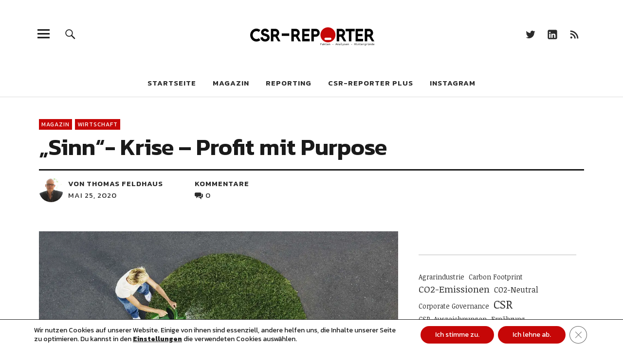

--- FILE ---
content_type: text/html; charset=UTF-8
request_url: https://csr-reporter.de/sinn-krise-purpose-wirtschaft/
body_size: 217159
content:
<!DOCTYPE html>
<html lang="de" prefix="og: https://ogp.me/ns#" class="no-js">
<head>
<meta charset="UTF-8">
<meta name="viewport" content="width=device-width, initial-scale=1">
<link rel="profile" href="http://gmpg.org/xfn/11">
<link rel="pingback" href="https://csr-reporter.de/xmlrpc.php">

<style id="jetpack-boost-critical-css">@media all{.wp-block-cover{align-items:center;background-position:50%;box-sizing:border-box;display:flex;justify-content:center;min-height:430px;overflow:hidden;overflow:clip;padding:1em;position:relative}.wp-block-cover .wp-block-cover__background{bottom:0;left:0;opacity:.5;position:absolute;right:0;top:0;z-index:1}.wp-block-cover .wp-block-cover__background.has-background-dim.has-background-dim-100{opacity:1}.wp-block-cover:after{content:"";display:block;font-size:0;min-height:inherit}@supports (position:sticky){.wp-block-cover:after{content:none}}.wp-block-cover.aligncenter{display:flex}.wp-block-cover .wp-block-cover__inner-container{color:inherit;width:100%;z-index:1}.wp-block-cover p:where(:not(.has-text-color)){color:inherit}.wp-block-cover.is-position-top-left{align-items:flex-start;justify-content:flex-start}.wp-block-cover.has-custom-content-position.has-custom-content-position .wp-block-cover__inner-container{margin:0}.wp-block-cover.has-custom-content-position.has-custom-content-position.is-position-top-left .wp-block-cover__inner-container{margin:0;width:auto}:where(.wp-block-cover:not(.has-text-color)){color:#fff}:where(.wp-block-cover.is-light:not(.has-text-color)){color:#000}ol,ul{box-sizing:border-box}.has-drop-cap:not(:focus):first-letter{float:left;font-size:8.4em;font-style:normal;font-weight:100;line-height:.68;margin:.05em .1em 0 0;text-transform:uppercase}.wp-block-separator{border:1px solid;border-left:none;border-right:none}.wp-block-tag-cloud{box-sizing:border-box}.wp-block-tag-cloud a{display:inline-block;margin-right:5px}.entry-content{counter-reset:footnotes}.aligncenter{clear:both}.screen-reader-text{clip:rect(1px,1px,1px,1px);word-wrap:normal!important;border:0;-webkit-clip-path:inset(50%);clip-path:inset(50%);height:1px;margin:-1px;overflow:hidden;padding:0;position:absolute;width:1px}}@media all{.wp-block-uagb-faq .uagb-faq-content{margin-bottom:0}.wp-block-uagb-faq-child .uagb-faq-questions-button .uagb-faq-icon-wrap{display:flex;align-items:center}.wp-block-uagb-faq-child .uagb-icon-active svg{width:15px;height:15px;font-size:15px}.wp-block-uagb-faq-child.uagb-faq-child__outer-wrap.uagb-faq-item .uagb-icon-active{display:none;width:0;padding:0;height:0;margin:0}.uagb-ifb-content{display:inline-block}.uagb-infobox-image-valign-top .uagb-ifb-image-content{-webkit-align-self:self-start;align-self:self-start}.uagb-infobox-icon-above-title.uagb-infobox__content-wrap{display:block;width:100%}.uagb-ifb-content img{position:relative;display:inline-block;line-height:0;width:auto;height:auto!important;max-width:100%;border-radius:inherit;-webkit-box-sizing:content-box;-moz-box-sizing:content-box;-webkit-border-radius:inherit}.uagb-infobox__content-wrap{box-sizing:border-box;position:relative;width:100%;word-break:break-word;z-index:1}.uagb-ifb-title-wrap{width:100%}.uagb-ifb-title{margin-block-start:0}.uagb-infobox__content-wrap.uagb-infobox__content-wrap{position:relative}.uagb-ifb-content{width:100%}.uagb-ifb-content,.uagb-ifb-title-wrap{z-index:1}.uagb-infobox__content-wrap .uagb-ifb-content img{display:inline-block;max-width:100%}.uagb_review_block .uagb_review_average_stars{display:flex;grid-area:auto;justify-self:self-end;height:50px;line-height:60px;margin-left:10px;margin-top:25px}}@media all{a,article,aside,body,div,em,form,h1,h2,h3,h4,header,html,i,img,label,li,nav,ol,p,section,small,span,strong,ul{margin:0;padding:0;border:0;font-size:100%;vertical-align:baseline}article,aside,header,nav,section{display:block}html{font-size:100%;-webkit-text-size-adjust:100%;-ms-text-size-adjust:100%}body{margin:0}img{border:0;-ms-interpolation-mode:bicubic}input{-webkit-border-radius:0;border-radius:0}*,:after,:before{-webkit-box-sizing:border-box;-moz-box-sizing:border-box;box-sizing:border-box}.cf:after,.cf:before{content:" ";display:table}.cf:after{clear:both}html{-webkit-font-smoothing:antialiased;-moz-osx-font-smoothing:grayscale}body{display:block;font-family:Kanit,sans-serif;color:#1a1a1a;background:#fff;font-size:16px;font-size:1rem;line-height:1.35}body{padding-top:51px}#mobile-social,#overlay-nav ul li a,#overlay-nav ul ul li a,#sidebar-offcanvas .widget,#site-branding,.mobile-search,.singlepost-wrap{padding-left:5.3125%;padding-right:5.3125%}#offcanvas-widgets-open{margin-left:5.3125%;margin-right:5.3125%}.entry-content,.entry-content p,.widget,p.site-title{font-family:"Noticia Text",serif}.entry-content h2,.entry-content h3,.entry-content h4,input,textarea{font-family:Kanit,sans-serif}p.site-title{font-size:25px;font-size:1.5625rem}.recommended-posts-wrap #jp-relatedposts h3.jp-relatedposts-headline,.single-post .entry-header h1.entry-title{font-size:20px;font-size:1.25rem}#comments .comment-author,.entry-content p{font-size:16px;font-size:1rem}#comments #respond h3#reply-title,#desktop-navigation ul li a,#overlay-nav ul li a{font-size:15px;font-size:.9375rem}#footer-social span,#overlay-nav ul ul li a{font-size:14px;font-size:.875rem}.entry-cats,.entry-meta{font-size:11px;font-size:.6875rem}#desktop-navigation ul li a,#overlay-nav ul li a,.entry-cats,.entry-meta{text-transform:uppercase;letter-spacing:1px}.entry-content a{text-decoration:underline}.entry-cats,.entry-meta{color:#2b2b2b}.entry-cats a,.entry-meta a,a{color:#2b2b2b;text-decoration:none}.entry-content a{color:#51a8dd}.single-post .entry-cats a{background:#51a8dd}#comments .comment-meta,#comments .comment-meta a,#comments .comment-reply a,#respond a#cancel-comment-reply-link{color:#999}#footer-social span{color:rgba(255,255,255,.5)}.single-post .entry-cats a{color:#fff}h1,h2,h3,h4{-webkit-hyphens:auto;-moz-hyphens:auto;-ms-hyphens:auto;hyphens:auto}.entry-content h2{font-size:18px;font-size:1.125rem;padding:6px 0 9px;line-height:1.2}.entry-content h3{font-size:18px;font-size:1.125rem;padding:5px 0 8px;line-height:1.3}.entry-content h4{font-size:16px;font-size:1rem;padding:5px 0 8px;line-height:1.3}#desktop-navigation ul li a,#overlay-nav ul li a,h1,h2,h3,h4{font-weight:600}p.site-title{font-weight:700;padding-right:55px}p.site-title{margin:0}p{margin-bottom:30px}.entry-content p:last-child{margin-bottom:0}ol,ul{margin:0 0 30px 0;padding-left:40px;list-style-position:inside}ul ul{margin:0}ul{list-style:none}ol{list-style:decimal}li>ul{margin-bottom:0;margin-left:0}#comments ol li{list-style-position:outside}strong{font-weight:700}em,i{font-style:italic}small{font-size:75%}img{max-width:100%;height:auto}.aligncenter{display:block;margin-left:auto;margin-right:auto;clear:both}input,textarea{padding:12px 15px;background:#fff;border:1px solid #ccc;line-height:normal;outline:0;color:#2b2b2b}button,input,textarea{color:inherit;font:inherit;margin:0}button{overflow:visible}button{text-transform:none}button,input[type=submit]{-webkit-appearance:button}input#submit,input[type=submit]{padding:9px 30px;border:2px solid #2b2b2b;line-height:normal;outline:0;-webkit-appearance:none;font-family:Kanit,sans-serif;text-transform:uppercase;font-weight:500;letter-spacing:3px}img.wp-post-image{padding:0}.widget img{max-width:100%;height:auto}#desktop-navigation,.desktop-search,.header-social,.search-open,.sticky-header{display:none}#site-branding{position:fixed;top:0;left:0;right:0;display:block;padding-top:9px;padding-bottom:9px;border-bottom:1px solid #ddd;background:#fff;z-index:101}p.site-description{display:none}.custom-logo-wrap{margin-left:auto;margin-right:auto;text-align:left;display:block}.custom-logo-wrap a.custom-logo-link img{max-width:100px;max-height:45px}#overlay-nav{display:block}#overlay-nav ul{list-style:none;margin:0;padding:0}#overlay-nav ul li{display:block;margin:0;padding:0;border-bottom:1px solid #ddd}#overlay-nav ul ul li{margin:0;padding:5px 0;border-bottom:none}#overlay-nav ul li a{display:block;padding-top:15px;padding-bottom:15px}#overlay-nav ul ul.sub-menu{display:none;overflow:hidden;margin:0;padding:0 0 10px}#overlay-nav ul ul li a{border-bottom:none;padding-top:0;padding-bottom:0;font-weight:400;line-height:1.5;text-transform:none;letter-spacing:0}.menu-item-has-children{position:relative}.screen-reader-text{position:absolute;left:-1000em}#mobile-social{border-bottom:1px solid #ddd}#mobile-social li{padding:10px 0}.overlay-btn{border:none;outline:0}.overlay-btn{display:block;margin:0;padding:0;z-index:9999;text-align:right;background:0 0;line-height:1;opacity:1}#overlay-close,#overlay-open{position:absolute;top:5px;right:5.3125%;width:40px;height:40px}#overlay-open{z-index:100}#overlay-close{z-index:1000}.overlay-btn span{display:none}.overlay-btn:before{font:normal 25px/1"Genericons";display:block}#overlay-open-sticky:before,#overlay-open:before{content:""}#overlay-close:before{content:""}.close-btn-wrap{height:51px;border-bottom:1px solid #ddd;background:#fff}.menu-item-has-children{position:relative}.screen-reader-text{position:absolute;left:-1000em}.inner-offcanvas-wrap{width:100%;display:block;position:fixed;left:-100%;top:0;height:100%;overflow:auto;z-index:1000;background:#fff}#offcanvas-wrap{padding-top:20px}#offcanvas-widgets-open{margin-bottom:20px;outline:0;width:89.375%;background:0 0;display:block;padding:14px 0;border:2px solid #2b2b2b;font-size:15px;font-size:.9375rem;font-weight:600;text-transform:uppercase;letter-spacing:3px;text-align:center}.sidebar-offcanvas{display:none;padding:0 0 30px}.mobile-search{padding-top:20px;padding-bottom:20px;background:#f5f5f6;border-bottom:1px solid #ddd}.mobile-search .submit{display:none}.entry-author span{padding-right:4px}.entry-header h1.entry-title{display:block;margin:0;line-height:1.1}.single-post .entry-content p{line-height:1.6}.entry-meta{display:block;clear:both}.entry-comments a{position:relative;padding-left:18px}.entry-comments a:before{font:normal 14px/1"Genericons";display:block;content:"";position:absolute;top:2px;left:0}.single-post .entry-cats a{padding:3px 5px;margin:0 2px 4px 0;color:#fff!important}.singlepost-wrap{margin-left:auto;margin-right:auto}.single-post .hentry{position:relative;padding:0}.single-post .entry-header{display:block;margin:0 0 35px;padding:25px 0 0}.single-post .entry-header .entry-cats{display:block}.single-post .entry-header .entry-cats a{display:inline-block}.single-post .entry-header h1.entry-title{position:relative;display:block;padding-top:5px}.single-post .hentry .entry-meta{display:block;margin-top:20px;padding-top:15px;border-top:3px solid #1a1a1a;line-height:1.6}.meta-columnone{width:60%;float:left}.meta-columntwo{width:40%;float:left}.single-post .entry-comments-title{font-weight:600}.author-pic{width:35px;float:left;margin:0 10px 0 0;display:block;line-height:0}.author-pic img{width:35px;height:35px;-moz-border-radius:50px;-webkit-border-radius:50px;border-radius:50px}.single-post .entry-author{font-weight:600}.single-post .entry-thumbnail{padding-bottom:35px}.toggledcomments .comments-content{display:none}#comments li.pingback{overflow:hidden;margin:0 0 16px;padding:0}#comments li.pingback:last-of-type{margin:0}ol.commentlist{list-style:none;margin:0;padding:40px 0 0}ol.commentlist li{display:block;margin:0;padding:0}.comment-wrap{padding:0 0 16px 60px}#comments .comment-details{position:relative;margin:0 90px 0 0;padding:0}#comments li.pingback{padding:0 0 0 50px}#comments .comment-avatar{margin:0;padding:0;line-height:0;float:left}#comments .comment-author{font-weight:600}#comments .comment-text{overflow:hidden;padding:10px 30px 10px 0}#comments .comment-text p{margin:0;padding:0 0 15px}#comments .comment-text p:last-child{padding:0}#comments .comment-meta{overflow:hidden;list-style:none}#comments .comment-reply{position:relative;padding:0}#comments .comment-reply a{padding-left:13px}#comments .comment-reply a:before{font:normal 12px/1"Genericons";display:block;content:"";position:absolute;top:4px;left:0;text-align:left}#comments ol li.pingback p{margin:0}#comments #respond{margin:0;padding-top:60px;overflow:hidden;text-align:left;outline:0}#comments #respond h3#reply-title{margin:0;padding:0;display:block;line-height:1;font-weight:600;text-transform:uppercase;letter-spacing:1.5px}#comments #respond p.comment-notes{margin:0;padding:5px 0 10px}#respond a#cancel-comment-reply-link{margin:21px 0 0 0;float:right;font-weight:400;text-transform:none;letter-spacing:0}#commentform p.comment-form-author,#commentform p.comment-form-comment,#commentform p.comment-form-email,#commentform p.comment-form-url{margin:0;padding:8px 0 0}#commentform p.comment-form-author,#commentform p.comment-form-comment,#commentform p.comment-form-email,#commentform p.comment-form-url{float:none;clear:both;width:100%}.comment-respond label{line-height:1.7}#commentform input#author,#commentform input#email,#commentform input#url{display:block;width:100%;margin:0;line-height:normal;-webkit-appearance:none;outline-color:transparent;outline-style:none}#commentform textarea#comment{width:100%;margin:0;line-height:normal;-webkit-appearance:none;outline-color:transparent;outline-style:none}#commentform input#submit{margin:20px 0;width:100%;font-weight:600}#commentform p.form-submit{margin:0;clear:both}#respond small{font-size:100%}.comment-form-cookies-consent{margin:0;padding:10px 0 20px}#wp-comment-cookies-consent{margin-right:6px}#secondary{padding-top:40px;padding-bottom:70px;max-width:480px;margin-left:auto;margin-right:auto}.widget-area .widget{clear:both;float:none;line-height:1.5;padding-bottom:34px}#secondary .widget:last-of-type{padding-bottom:0}.social-nav ul{display:inline-block;margin:0;padding:0}.social-nav ul li{display:inline-block;margin:0-2px;border-bottom:none}.social-nav ul li a::before{text-align:center;height:30px}.social-nav ul li a{display:block;margin:0;padding:7px 0 0 0;font:normal 19px/1"Genericons";text-align:center;width:30px;height:30px;overflow:hidden}.social-nav ul li a:before{display:inline-block;-webkit-font-smoothing:antialiased;vertical-align:top;visibility:visible}.social-nav ul li a::before{font:normal 19px/1"Genericons";padding:0;text-align:left;width:23px;overflow:hidden}.social-nav ul li a::before{content:""}.social-nav ul li a[href*="linkedin.com"]::before{content:""}.social-nav ul li a[href*="twitter.com"]::before{content:""}.social-nav ul li a[href*=feed]::before{content:""}#footer-social span{display:none}#footer-social span{display:none}.recommended-posts-wrap #jp-relatedposts{width:100%;display:none;padding-top:0;margin:0;position:relative;clear:both}#jp-relatedposts h3.jp-relatedposts-headline em:before{display:none!important}.recommended-posts-wrap #jp-relatedposts h3.jp-relatedposts-headline{margin:0;padding:3px 140px 20px 0;display:block;float:none;font-weight:600;font-family:inherit;position:relative;border-top:4px solid #1a1a1a}.wp-block-separator{border:none;border-bottom:1px solid #555;margin-bottom:32px;margin-top:32px}.entry-content .has-drop-cap::first-letter{font-size:3.4em!important;line-height:.78!important;font-weight:600!important}.has-white-background-color{background-color:#fff}@media screen and (min-width:48.000em){.single-post .entry-header h1.entry-title{font-size:48px;font-size:3rem}.recommended-posts-wrap #jp-relatedposts h3.jp-relatedposts-headline{font-size:36px;font-size:2.25rem}.entry-content h2{font-size:26px;font-size:1.625rem}.entry-content h3{font-size:24px;font-size:1.5rem}.entry-content h4{font-size:22px;font-size:1.375rem}.entry-content p{font-size:19px;font-size:1.1875rem}.single-post .hentry .entry-meta,input#submit,input[type=submit]{font-size:15px;font-size:.9375rem}.recommended-posts-wrap #jp-relatedposts h3.jp-relatedposts-headline{padding:3px 0 20px}.single-post .entry-header{margin:0 0 60px;padding:45px 0 0}.single-post .entry-thumbnail{padding-bottom:53px}.meta-columnone,.meta-columntwo{display:block;width:320px}.meta-columntwo{width:200px}.single-post .entry-comments-title{display:block}.single-post .entry-comments a:before{font:normal 18px/1"Genericons";top:4px}.single-post .entry-comments a{padding-left:22px}.author-pic{width:50px}.author-pic img{width:50px;height:50px}ol.commentlist{padding:40px 0 10px}}@media screen and (min-width:66.250em){.inner-offcanvas-wrap,body{padding-top:0}.slider-on.slider-boxed #masthead{border-bottom:1px solid #ddd!important}.custom-logo-wrap{text-align:center}.custom-logo-wrap a.custom-logo-link img{width:260px;max-width:260px;max-height:120px}p.site-description{display:block;text-align:center;margin:0;padding:4px 0 0 0;font-size:12px;font-size:.75rem;text-transform:uppercase;letter-spacing:1px}#site-branding{position:relative;width:87.5%;margin-left:auto;margin-right:auto;padding:17px 0 0;border-bottom:none;background:0 0}.singlepost-wrap{padding-left:0;padding-right:0}.singlepost-wrap{margin-left:6.25%;margin-right:6.25%}#secondary{width:31.74603174603175%;float:right;padding-top:0}p.site-title{font-size:60px;font-size:3.75rem;line-height:1.35;text-align:center;padding-right:0}.entry-cats,.entry-meta{font-size:12px;font-size:.75rem;font-weight:400}#offcanvas-wrap{padding-top:0}.inner-offcanvas-wrap{position:fixed;left:-100%;top:0;height:100%;overflow:auto;display:block;background:#f4f4f4;width:70.13888888888889%;padding-left:6.25%;padding-right:6.25%;z-index:100000000;padding-bottom:100px}#overlay-open{position:absolute;top:40px;left:-17px;right:auto;width:4.76190476190476%;height:59px;text-align:center}.close-btn-wrap{border:none}#mobile-social,.mobile-search{display:none}#overlay-nav{width:48.19277108433735%;float:left;border-top:1px solid #1a1a1a}#sidebar-offcanvas{width:48.19277108433735%;float:right}.close-btn-wrap{position:relative;height:160px}#overlay-close{position:absolute;top:40px;left:-17px;right:auto;width:59px;height:59px;text-align:center}#overlay-nav ul li{padding-top:15px;padding-bottom:15px;border-bottom:1px solid #1a1a1a}#overlay-nav ul li.menu-item-has-children{padding-bottom:0;border-bottom:none}#overlay-nav ul li a{display:inline-block;padding:0}#overlay-nav ul li.menu-item-has-children a{border-bottom:none!important;padding-bottom:0}#overlay-nav ul ul.sub-menu{display:block;border-bottom:1px solid #1a1a1a;padding-top:15px;padding-bottom:15px}#overlay-nav ul ul li a{padding-left:0;padding-right:0}#offcanvas-widgets-open{display:none}#sidebar-offcanvas{display:block!important}#sidebar-offcanvas .widget{padding-left:0;padding-right:0}.header-social{display:block;position:absolute;right:0;top:40px;height:59px}.header-social ul li a{font:normal 22px/1"Genericons";padding:0;width:45px;height:59px}.header-social ul li a::before{font:normal 22px/1"Genericons";text-align:center;width:45px;height:59px;padding-top:20px}#masthead{position:relative;border-bottom:1px solid #ddd}.desktop-search,.search-open{display:block}.search-open{position:absolute;top:40px;left:9.23611111111111%;right:auto;width:4.16666666666667%;height:59px;text-align:center;background:0 0;border:none;text-indent:-99999px;z-index:10000;outline:0}.search-open:before{display:block;position:absolute;top:0;left:0;text-indent:0;font:normal 27px/1"Genericons";content:"";text-align:center;width:100%;height:59px;padding-top:17px}.desktop-search{position:absolute;top:100%;width:100%;opacity:0;height:0;z-index:10000;background:rgba(26,26,26,.75);text-align:center;border-top:1px solid #ddd}.desktop-search .searchform{height:0}.desktop-search input.search-field{width:33%;border-top:0;border-left:0;border-right:0;background:0 0;border-bottom:1px solid #fff;padding:9px 0;color:#fff;letter-spacing:.5px}.desktop-search input[type=submit]{margin-left:10px;padding:8px 20px;background:0 0;color:#fff;border:2px solid #fff;font-size:15px;font-size:.9375rem;text-transform:uppercase;letter-spacing:3px}#desktop-navigation{display:block;padding:0}#desktop-navigation ul{margin:0;padding:0;text-align:center}#desktop-navigation ul li{position:relative;display:inline-block;padding:20px 15px 18px}#desktop-navigation .sub-menu{display:none}#desktop-navigation ul ul.sub-menu{position:absolute;top:59px;left:0;width:200px;margin:0;padding:5px 0;text-align:left;color:#fff;background:#1a1a1a;z-index:100000}#desktop-navigation ul ul.sub-menu:before{font:normal 22px/1"Genericons";content:"";position:absolute;top:-22px;left:15px;width:30px;text-align:left;background:0 0;z-index:10;color:#1a1a1a}#desktop-navigation .sub-menu li a{display:block;padding:10px 15px;font-size:14px;font-size:.875rem;color:#fff!important;text-transform:none;font-weight:400;letter-spacing:0}#desktop-navigation .sub-menu li{padding:0;line-height:1.1;display:block}.sticky-header{display:block;position:fixed;top:0;left:0;width:100%;background:#fff;height:59px;-webkit-backface-visibility:hidden;backface-visibility:hidden;box-shadow:0 0 8px rgba(0,0,0,.25);z-index:100000}.sticky-header.hidden{-webkit-transform:translateY(-100%);transform:translateY(-100%);box-shadow:none}#overlay-open-sticky{position:absolute;height:59px;text-align:center}#overlay-open-sticky{top:0;left:10px;width:59px}#search-open-sticky{top:0;left:69px;width:59px}#header-social-sticky{top:0;right:20px}.sticky-header .custom-logo-wrap{text-align:center;margin-left:auto;margin-right:auto}.sticky-header .custom-logo-wrap .custom-logo-link img{max-width:130px;max-height:59px}.singlepost-wrap{margin-top:0}.single-post .contentwrap{width:65.87301587301587%;float:left}#footer-social span{display:inline-block;float:left;padding:8px 15px 0 0}}@media screen and (min-width:85.000em){.single-post .entry-header h1.entry-title{font-size:58px;font-size:3.625rem;line-height:1.03}.single-post .entry-content{margin-left:12.04819277108434%}.single-post .entry-content{margin-top:-8px}.single-post #socialicons-sticky{position:relative}}@media screen and (min-width:112.500em){.singlepost-wrap{width:70%;margin-left:auto;margin-right:auto}}@media screen and (min-width:137.500em){.singlepost-wrap{width:56%}}}@media all{.gdpr_lightbox-hide{display:none}#moove_gdpr_cookie_info_bar .moove-gdpr-cookie-notice button.change-settings-button{padding:0;display:inline-block;border:none;box-shadow:none;background-color:transparent;color:inherit;text-decoration:underline;font-size:inherit;text-transform:inherit;font-weight:inherit;letter-spacing:inherit;line-height:inherit}#moove_gdpr_cookie_info_bar .gdpr-fbo-0{-ms-flex-order:1;order:1}#moove_gdpr_cookie_info_bar .gdpr-fbo-1{-ms-flex-order:2;order:2}#moove_gdpr_cookie_info_bar .gdpr-fbo-3{-ms-flex-order:4;order:4}.gdpr-sr-only{position:absolute;width:1px;height:1px;padding:0;margin:-1px;overflow:hidden;clip:rect(0,0,0,0);white-space:nowrap;border:0}#moove_gdpr_cookie_info_bar{content-visibility:auto}#moove_gdpr_cookie_info_bar .moove-gdpr-button-holder{display:-ms-flexbox;display:flex;-ms-flex-align:center;align-items:center}#moove_gdpr_cookie_info_bar .moove-gdpr-infobar-close-btn{background-color:transparent;padding:0;display:inline-block;float:right;position:relative;font-size:14px;line-height:20px;margin:3px 4px;width:36px;height:36px;border-radius:50%;box-shadow:inset 0 0 0 1px #626262;color:#626262}#moove_gdpr_cookie_info_bar .moove-gdpr-infobar-close-btn.gdpr-content-close-btn{display:none}#moove_gdpr_cookie_info_bar .moove-gdpr-infobar-close-btn i{font-size:32px;top:-1px;position:relative;height:30px;display:block;overflow:hidden}#moove_gdpr_cookie_modal .cookie-switch .cookie-slider{overflow:visible;box-shadow:1px 1px transparent}#moove_gdpr_cookie_modal{margin:0 auto;margin-top:0;min-height:60vh;font-family:Nunito,sans-serif;content-visibility:hidden}#moove_gdpr_cookie_modal span.tab-title{display:block}#moove_gdpr_cookie_modal button{letter-spacing:0;outline:0}#moove_gdpr_cookie_modal *{-webkit-font-smoothing:antialiased;-moz-osx-font-smoothing:grayscale;font-family:inherit}#moove_gdpr_cookie_modal .cookie-switch{position:relative;display:inline-block;width:50px;height:30px;padding:0}#moove_gdpr_cookie_modal .cookie-switch input{display:none}#moove_gdpr_cookie_modal .cookie-switch .cookie-slider{position:absolute;top:0;left:0;right:0;bottom:0;background-color:red;margin:0;padding:0}#moove_gdpr_cookie_modal .cookie-switch .cookie-slider:before{position:absolute;content:"";height:26px;width:26px;left:1px;bottom:1px;border:1px solid #f2f2f2;border-radius:50%;background-color:#fff;box-shadow:0 5px 15px 0 rgba(0,0,0,.25);display:block;box-sizing:content-box}#moove_gdpr_cookie_modal .cookie-switch .cookie-slider:after{content:attr(data-text-disabled);position:absolute;top:0;left:60px;font-weight:700;font-size:16px;line-height:30px;color:red;display:block;white-space:nowrap}#moove_gdpr_cookie_modal .cookie-switch .cookie-slider.cookie-round{border-radius:34px}#moove_gdpr_cookie_modal .cookie-switch .cookie-slider.cookie-round:before{border-radius:50%}#moove_gdpr_cookie_modal a,#moove_gdpr_cookie_modal button{outline:0;box-shadow:none;text-shadow:none}#moove_gdpr_cookie_modal .moove-gdpr-modal-content{color:#000;background-color:#fff;width:900px;width:80vw;max-width:1170px;min-height:600px;border-radius:10px;position:relative;margin:0 auto}#moove_gdpr_cookie_modal .moove-gdpr-modal-content .gdpr-cc-form-fieldset{background-color:transparent}#moove_gdpr_cookie_modal .moove-gdpr-modal-content.logo-position-left .moove-gdpr-company-logo-holder{text-align:left}#moove_gdpr_cookie_modal .moove-gdpr-modal-content.moove_gdpr_modal_theme_v1 .main-modal-content{display:-ms-flexbox;display:flex;-ms-flex-flow:column;flex-flow:column;height:100%}#moove_gdpr_cookie_modal .moove-gdpr-modal-content.moove_gdpr_modal_theme_v1 .moove-gdpr-modal-footer-content .moove-gdpr-button-holder button.mgbutton{margin:2px}#moove_gdpr_cookie_modal .moove-gdpr-modal-content .moove-gdpr-modal-close{position:absolute;text-decoration:none;top:-30px;right:-30px;display:block;width:60px;height:60px;line-height:60px;text-align:center;border-radius:50%;background:0 0;padding:0;z-index:99;margin:0;outline:0;box-shadow:none;border:none}#moove_gdpr_cookie_modal .moove-gdpr-modal-content .moove-gdpr-modal-close span.gdpr-icon{display:block;width:60px;height:60px;line-height:60px;font-size:48px;background-color:#0c4da2;border:1px solid #0c4da2;color:#fff;border-radius:50%}#moove_gdpr_cookie_modal .moove-gdpr-modal-content .moove-gdpr-company-logo-holder{padding:0;margin-bottom:30px}#moove_gdpr_cookie_modal .moove-gdpr-modal-content .moove-gdpr-company-logo-holder img{max-height:75px;max-width:70%;width:auto;display:inline-block}#moove_gdpr_cookie_modal .moove-gdpr-modal-content .moove-gdpr-tab-main span.tab-title{font-weight:700;font-size:28px;line-height:1.2;margin:0;padding:0;color:#000;margin-bottom:25px}#moove_gdpr_cookie_modal .moove-gdpr-modal-content .moove-gdpr-tab-main .moove-gdpr-tab-main-content{display:-ms-flexbox;display:flex;-ms-flex-flow:column;flex-flow:column;max-height:calc(100% - 155px);overflow-y:auto;padding-right:20px;padding-bottom:15px}#moove_gdpr_cookie_modal .moove-gdpr-modal-content .moove-gdpr-tab-main .moove-gdpr-tab-main-content a,#moove_gdpr_cookie_modal .moove-gdpr-modal-content .moove-gdpr-tab-main .moove-gdpr-tab-main-content p{font-weight:400;font-size:16px;line-height:1.4;margin-bottom:18px;margin-top:0;padding:0;color:#000}#moove_gdpr_cookie_modal .moove-gdpr-modal-content .moove-gdpr-tab-main .moove-gdpr-tab-main-content a{color:#000;text-decoration:underline}#moove_gdpr_cookie_modal .moove-gdpr-modal-content .moove-gdpr-tab-main .moove-gdpr-status-bar{padding:5px;margin-right:10px;margin-bottom:15px}#moove_gdpr_cookie_modal .moove-gdpr-modal-content .moove-gdpr-tab-main .moove-gdpr-status-bar .gdpr-cc-form-wrap,#moove_gdpr_cookie_modal .moove-gdpr-modal-content .moove-gdpr-tab-main .moove-gdpr-status-bar .gdpr-cc-form-wrap .gdpr-cc-form-fieldset{border:none;padding:0;margin:0;box-shadow:none}#moove_gdpr_cookie_modal .moove-gdpr-modal-content .moove-gdpr-modal-footer-content{display:-ms-flexbox;display:flex;-ms-flex-align:center;align-items:center;height:130px;position:absolute;left:0;bottom:0;width:100%;background-color:#f1f1f1;z-index:15;border-radius:5px}#moove_gdpr_cookie_modal .moove-gdpr-modal-content .moove-gdpr-modal-footer-content:before{content:"";position:absolute;bottom:130px;left:60px;right:60px;height:1px;display:block;background-color:#c9c8c8}#moove_gdpr_cookie_modal .moove-gdpr-modal-content .moove-gdpr-modal-footer-content .moove-gdpr-button-holder{width:calc(100% + 16px);display:-ms-flexbox;display:flex;padding:0 60px;-ms-flex-pack:justify;justify-content:space-between;margin:0-2px;-ms-flex-wrap:wrap;flex-wrap:wrap}#moove_gdpr_cookie_modal .moove-gdpr-modal-content .moove-gdpr-modal-footer-content .moove-gdpr-button-holder button.mgbutton{margin:8px;text-decoration:none;border-radius:150px;color:#fff;padding:15px 10px;border:1px solid transparent;min-width:160px;text-align:center;text-transform:none;letter-spacing:0;font-weight:700;font-size:14px;line-height:20px}#moove_gdpr_cookie_modal .moove-gdpr-modal-content .moove-gdpr-modal-footer-content .moove-gdpr-button-holder button.mgbutton.moove-gdpr-modal-save-settings{color:#fff;display:none}#moove_gdpr_cookie_modal .moove-gdpr-modal-content .moove-gdpr-modal-left-content{width:40%;display:inline-block;float:left;padding:40px 60px;position:absolute;height:100%;top:0;box-shadow:0 0 30px 0 rgba(35,35,35,.1);background:#fff;z-index:10;left:0;border-top-left-radius:5px;border-bottom-left-radius:5px}#moove_gdpr_cookie_modal .moove-gdpr-modal-content .moove-gdpr-modal-left-content .moove-gdpr-branding-cnt{position:absolute;bottom:0;padding-bottom:30px;left:60px;right:60px}#moove_gdpr_cookie_modal .moove-gdpr-modal-content .moove-gdpr-modal-left-content .moove-gdpr-branding-cnt a{color:#000;font-weight:700;font-size:13px;letter-spacing:-.3px;padding:20px 0;position:relative;top:10px;text-decoration:none;display:block}#moove_gdpr_cookie_modal .moove-gdpr-modal-content .moove-gdpr-modal-left-content .moove-gdpr-branding-cnt a span{display:inline-block;text-decoration:underline}#moove_gdpr_cookie_modal .moove-gdpr-modal-content .moove-gdpr-modal-left-content #moove-gdpr-menu{padding:0;list-style:none;margin:0;z-index:12}#moove_gdpr_cookie_modal .moove-gdpr-modal-content .moove-gdpr-modal-left-content #moove-gdpr-menu li{margin:0;padding:0;list-style:none;margin-bottom:15px}#moove_gdpr_cookie_modal .moove-gdpr-modal-content .moove-gdpr-modal-left-content #moove-gdpr-menu li.menu-item-selected button{background-color:#fff;border-color:#f1f1f1;color:#000}#moove_gdpr_cookie_modal .moove-gdpr-modal-content .moove-gdpr-modal-left-content #moove-gdpr-menu li button{display:-ms-flexbox;display:flex;-ms-flex-align:center;align-items:center;font-weight:800;font-size:14px;text-decoration:none;text-transform:uppercase;background-color:#f1f1f1;border:1px solid #f1f1f1;line-height:1.1;padding:13px 20px;color:#0c4da2;width:100%;border-radius:5px;text-align:left;white-space:normal}#moove_gdpr_cookie_modal .moove-gdpr-modal-content .moove-gdpr-modal-left-content #moove-gdpr-menu li button span.gdpr-nav-tab-title{display:-ms-inline-flexbox;display:inline-flex;-ms-flex-align:center;align-items:center;width:calc(100% - 40px)}#moove_gdpr_cookie_modal .moove-gdpr-modal-content .moove-gdpr-modal-right-content{width:60%;display:inline-block;float:right;padding:40px 60px;position:absolute;top:0;height:auto;right:0;background-color:#f1f1f1;border-top-right-radius:5px;border-bottom-right-radius:5px}#moove_gdpr_cookie_modal .moove-gdpr-modal-content .moove-gdpr-tab-main .moove-gdpr-status-bar:after,.moove-clearfix:after{content:"";display:table;clear:both}#moove_gdpr_cookie_info_bar{position:fixed;bottom:0;left:0;width:100%;min-height:60px;max-height:400px;color:#fff;z-index:9900;background-color:#202020;border-top:1px solid #fff;font-family:Nunito,sans-serif}#moove_gdpr_cookie_info_bar *{font-family:inherit;-webkit-font-smoothing:antialiased;-moz-osx-font-smoothing:grayscale}#moove_gdpr_cookie_info_bar.moove-gdpr-info-bar-hidden{bottom:-400px}#moove_gdpr_cookie_info_bar.moove-gdpr-align-center{text-align:center}#moove_gdpr_cookie_info_bar button.moove-gdpr-infobar-close-btn{border:none}#moove_gdpr_cookie_info_bar.moove-gdpr-light-scheme{background-color:#fff;border-top:1px solid #202020}#moove_gdpr_cookie_info_bar.moove-gdpr-light-scheme .moove-gdpr-info-bar-container .moove-gdpr-info-bar-content p,#moove_gdpr_cookie_info_bar.moove-gdpr-light-scheme p{color:#202020}#moove_gdpr_cookie_info_bar.moove-gdpr-light-scheme .moove-gdpr-info-bar-container .moove-gdpr-info-bar-content button{text-decoration:underline;outline:0}#moove_gdpr_cookie_info_bar .moove-gdpr-info-bar-container{padding:10px 40px;position:static;display:inline-block}#moove_gdpr_cookie_info_bar .moove-gdpr-info-bar-container .moove-gdpr-info-bar-content{padding-left:30px;padding-right:30px;text-align:left;display:-ms-flexbox;display:flex;-ms-flex-align:center;align-items:center;width:100%}#moove_gdpr_cookie_info_bar .moove-gdpr-info-bar-container .moove-gdpr-info-bar-content p{margin:0;font-size:14px;line-height:18px;font-weight:700;padding-bottom:0;color:#fff}#moove_gdpr_cookie_info_bar .moove-gdpr-info-bar-container .moove-gdpr-info-bar-content button.mgbutton{font-size:14px;line-height:20px;color:#fff;font-weight:700;text-decoration:none;border-radius:150px;padding:8px 30px;border:none;display:inline-block;margin:3px 4px;white-space:nowrap;text-transform:none;letter-spacing:0}#moove_gdpr_cookie_info_bar .moove-gdpr-info-bar-container .moove-gdpr-info-bar-content .moove-gdpr-button-holder{padding-left:15px;padding-left:3vw}#moove_gdpr_save_popup_settings_button{display:block;z-index:1001;position:fixed;background-color:rgba(0,0,0,.8);color:#fff;padding:0;text-align:center;height:40px;outline:0;font-weight:400;font-size:14px;line-height:20px;border-radius:0;border:none;text-decoration:none;border-radius:50px}#moove_gdpr_save_popup_settings_button:not(.gdpr-floating-button-custom-position){bottom:20px;left:20px}#moove_gdpr_save_popup_settings_button span{background-color:inherit}#moove_gdpr_save_popup_settings_button span.moove_gdpr_icon{display:-ms-inline-flexbox;display:inline-flex;line-height:40px;float:left;font-size:30px;min-width:40px;height:40px;-ms-flex-align:center;align-items:center;-ms-flex-pack:center;justify-content:center;text-align:center;z-index:15;position:relative;background-color:inherit;border-radius:inherit}#moove_gdpr_save_popup_settings_button span.moove_gdpr_text{font:normal 12px Arial,sans-serif;text-transform:uppercase;white-space:nowrap;padding:0 15px 0 5px;top:0;left:0;position:relative;line-height:40px;display:none;overflow:hidden;z-index:5;background-color:transparent;text-decoration:none}#moove_gdpr_cookie_info_bar *{box-sizing:border-box}@media (max-width:767px){#moove_gdpr_cookie_modal .moove-gdpr-modal-content .moove-gdpr-modal-left-content .moove-gdpr-branding-cnt a{font-size:10px;line-height:1.2}.gdpr-icon.moovegdpr-arrow-close:after,.gdpr-icon.moovegdpr-arrow-close:before,i.moovegdpr-arrow-close.moovegdpr-arrow-close:after,i.moovegdpr-arrow-close.moovegdpr-arrow-close:before{height:14px;top:calc(50% - 7px)}#moove_gdpr_cookie_info_bar .moove-gdpr-button-holder{-ms-flex-wrap:wrap;flex-wrap:wrap}#moove_gdpr_cookie_info_bar .moove-gdpr-infobar-close-btn{width:30px;height:30px;border:none}#moove_gdpr_cookie_info_bar .moove-gdpr-infobar-close-btn i{font-size:27px;height:25px}.gdpr-fb-hide-mobile{display:none!important}#moove_gdpr_cookie_modal .moove-gdpr-modal-content{width:calc(100vw - 50px)}#moove_gdpr_cookie_modal .cookie-switch{width:40px;height:24px}#moove_gdpr_cookie_modal .cookie-switch .cookie-slider:before{height:20px;width:20px}#moove_gdpr_cookie_modal .moove-gdpr-modal-content.moove_gdpr_modal_theme_v1 .moove-gdpr-tab-main .moove-gdpr-tab-main-content{max-height:auto}#moove_gdpr_cookie_modal .moove-gdpr-modal-content{max-height:500px;max-height:90vh;min-height:auto}#moove_gdpr_cookie_modal .moove-gdpr-modal-content .cookie-switch .cookie-slider:after{font-weight:800;font-size:12px;line-height:30px;min-width:130px}#moove_gdpr_cookie_modal .moove-gdpr-modal-content .moove-gdpr-modal-close{position:absolute;top:-15px;right:-15px;display:block;width:30px;height:30px;line-height:30px;text-decoration:none}#moove_gdpr_cookie_modal .moove-gdpr-modal-content .moove-gdpr-modal-close span.gdpr-icon{width:30px;height:30px;line-height:30px;font-size:30px}#moove_gdpr_cookie_modal .moove-gdpr-modal-content .moove-gdpr-company-logo-holder{margin-bottom:15px}#moove_gdpr_cookie_modal .moove-gdpr-modal-content .moove-gdpr-modal-left-content{padding:10px;padding-top:30px;position:relative;top:0;left:0;text-align:center;min-height:140px;border-radius:0;border-top-left-radius:5px;border-top-right-radius:5px}#moove_gdpr_cookie_modal .moove-gdpr-modal-content .moove-gdpr-modal-left-content #moove-gdpr-menu{display:-ms-flexbox;display:flex;margin:0-3px;-ms-flex-wrap:wrap;flex-wrap:wrap}#moove_gdpr_cookie_modal .moove-gdpr-modal-content .moove-gdpr-modal-left-content #moove-gdpr-menu li{list-style:none;margin-bottom:20px;display:-ms-inline-flexbox;display:inline-flex;margin:3px;-ms-flex:1;flex:1}#moove_gdpr_cookie_modal .moove-gdpr-modal-content .moove-gdpr-modal-left-content #moove-gdpr-menu li button{padding:5px}#moove_gdpr_cookie_modal .moove-gdpr-modal-content .moove-gdpr-modal-left-content #moove-gdpr-menu li button span.gdpr-nav-tab-title{font-size:8px;line-height:1.2}#moove_gdpr_cookie_modal .moove-gdpr-modal-content .moove-gdpr-modal-left-content .moove-gdpr-branding-cnt{top:3px;right:3px;left:auto;padding:0;bottom:auto;transform:scale(.8)}#moove_gdpr_cookie_modal .moove-gdpr-modal-content .moove-gdpr-modal-left-content .moove-gdpr-branding-cnt a{text-align:right}#moove_gdpr_cookie_modal .moove-gdpr-modal-content .moove-gdpr-modal-left-content .moove-gdpr-branding-cnt a span{display:block}#moove_gdpr_cookie_modal .moove-gdpr-modal-content .moove-gdpr-modal-right-content{width:100%;position:relative;padding:15px 10px;border-radius:0;border-bottom-left-radius:5px;border-bottom-right-radius:5px}#moove_gdpr_cookie_modal .moove-gdpr-modal-content .moove-gdpr-tab-main span.tab-title{font-weight:700;font-size:16px}#moove_gdpr_cookie_modal .moove-gdpr-modal-content .moove-gdpr-tab-main .moove-gdpr-status-bar{padding:0}#moove_gdpr_cookie_modal .moove-gdpr-modal-content .moove-gdpr-tab-main .moove-gdpr-tab-main-content{padding:0;position:relative;overflow:auto;max-height:calc(100% - 110px)}#moove_gdpr_cookie_modal .moove-gdpr-modal-content .moove-gdpr-tab-main .moove-gdpr-tab-main-content a,#moove_gdpr_cookie_modal .moove-gdpr-modal-content .moove-gdpr-tab-main .moove-gdpr-tab-main-content p{font-weight:400;font-size:14px;line-height:1.3}#moove_gdpr_cookie_modal .moove-gdpr-modal-content.moove_gdpr_modal_theme_v1 .moove-gdpr-tab-main{margin-bottom:55px}#moove_gdpr_cookie_modal .moove-gdpr-modal-content.moove_gdpr_modal_theme_v1 .moove-gdpr-tab-main .moove-gdpr-tab-main-content{height:100%;max-height:calc(90vh - 320px)}#moove_gdpr_cookie_modal .moove-gdpr-modal-content .moove-gdpr-modal-footer-content{height:70px}#moove_gdpr_cookie_modal .moove-gdpr-modal-content .moove-gdpr-modal-footer-content:before{left:10px;right:10px;bottom:70px}#moove_gdpr_cookie_modal .moove-gdpr-modal-content .moove-gdpr-modal-footer-content .moove-gdpr-button-holder{padding:0 10px}#moove_gdpr_cookie_modal .moove-gdpr-modal-content .moove-gdpr-modal-footer-content .moove-gdpr-button-holder button.mgbutton{margin:0;background-color:#fff;text-decoration:none;border-radius:150px;font-weight:700;font-size:12px;line-height:18px;padding:5px;border:1px solid #fff;color:#fff;min-width:110px;text-align:center;text-transform:none}#moove_gdpr_cookie_modal .moove-gdpr-modal-content .moove-gdpr-modal-left-content{width:100%}#moove_gdpr_cookie_modal .moove-gdpr-modal-content .moove-gdpr-modal-left-content .moove-gdpr-branding-cnt a{top:0;padding:5px 0}#moove_gdpr_cookie_modal .moove-gdpr-modal-content .moove-gdpr-company-logo-holder img{max-height:40px}#moove_gdpr_cookie_modal .moove-gdpr-modal-content .moove-gdpr-company-logo-holder{text-align:center}#moove_gdpr_cookie_info_bar .moove-gdpr-info-bar-container{padding:15px}#moove_gdpr_cookie_info_bar .moove-gdpr-info-bar-container .moove-gdpr-info-bar-content{padding-left:0;padding-right:0;display:block;min-height:auto}#moove_gdpr_cookie_info_bar .moove-gdpr-info-bar-container .moove-gdpr-info-bar-content .moove-gdpr-cookie-notice{padding-left:4px;margin-bottom:10px}#moove_gdpr_cookie_info_bar .moove-gdpr-info-bar-container .moove-gdpr-info-bar-content .moove-gdpr-button-holder{padding-left:0}#moove_gdpr_cookie_info_bar .moove-gdpr-info-bar-container .moove-gdpr-info-bar-content button.mgbutton{font-size:12px;font-weight:700;padding:5px 20px}.moove-gdpr-branding-cnt a{padding:10px 0}}@media screen and (max-width:767px) and (orientation:landscape){#moove_gdpr_cookie_modal .moove-gdpr-modal-content.moove_gdpr_modal_theme_v1 .moove-gdpr-modal-right-content .main-modal-content .moove-gdpr-tab-content{margin-bottom:35px;max-height:55vh;overflow:auto}#moove_gdpr_cookie_modal .moove-gdpr-modal-content .moove-gdpr-modal-left-content .moove-gdpr-branding-cnt a span{display:inline-block}#moove_gdpr_cookie_modal .moove-gdpr-modal-content .moove-gdpr-company-logo-holder{text-align:left;margin:0;display:inline-block;float:left;width:40%}#moove_gdpr_cookie_modal .moove-gdpr-modal-content .moove-gdpr-modal-left-content #moove-gdpr-menu{max-width:60%;float:right}#moove_gdpr_cookie_modal .moove-gdpr-modal-content .moove-gdpr-modal-left-content{padding-top:30px;min-height:75px}#moove_gdpr_cookie_modal .moove-gdpr-modal-content .moove-gdpr-tab-main span.tab-title{margin-bottom:10px}#moove_gdpr_cookie_modal .moove-gdpr-modal-content .moove-gdpr-modal-footer-content{height:45px}#moove_gdpr_cookie_modal .moove-gdpr-modal-content .moove-gdpr-modal-footer-content:before{bottom:45px}#moove_gdpr_cookie_modal .moove-gdpr-modal-content .moove-gdpr-tab-main .moove-gdpr-tab-main-content{display:-ms-flexbox;display:flex;-ms-flex-flow:column;flex-flow:column;max-height:350px;max-height:calc(100% - 70px)}#moove_gdpr_cookie_modal{background:0 0;border-radius:5px}#moove_gdpr_cookie_modal .moove-gdpr-modal-content .moove-gdpr-modal-right-content{min-height:55vh}#moove_gdpr_cookie_modal .moove-gdpr-modal-content .moove-gdpr-modal-left-content .moove-gdpr-branding-cnt a.moove-gdpr-branding{top:0;padding:0}#moove_gdpr_cookie_modal .moove-gdpr-modal-content.moove_gdpr_modal_theme_v1 .moove-gdpr-tab-main .moove-gdpr-tab-main-content{max-height:100%}}@media (min-width:768px){#moove_gdpr_cookie_modal .moove-gdpr-modal-content.moove_gdpr_modal_theme_v1 .moove-gdpr-modal-right-content,#moove_gdpr_cookie_modal .moove-gdpr-modal-content.moove_gdpr_modal_theme_v1 .moove-gdpr-tab-content,#moove_gdpr_cookie_modal .moove-gdpr-modal-content.moove_gdpr_modal_theme_v1 .moove-gdpr-tab-main{height:100%}}@media (min-width:768px) and (max-width:999px){#moove_gdpr_cookie_modal .moove-gdpr-modal-content .moove-gdpr-modal-right-content{padding:30px 20px}#moove_gdpr_cookie_modal .moove-gdpr-modal-content .moove-gdpr-modal-footer-content{height:120px}#moove_gdpr_cookie_modal .moove-gdpr-modal-content .moove-gdpr-modal-footer-content .moove-gdpr-button-holder{padding:0 20px}#moove_gdpr_cookie_modal .moove-gdpr-modal-content .moove-gdpr-modal-footer-content:before{bottom:120px;left:20px;right:20px}#moove_gdpr_cookie_modal .moove-gdpr-modal-content .moove-gdpr-modal-left-content{padding:30px 20px}#moove_gdpr_cookie_modal .moove-gdpr-modal-content{min-height:620px;transform:scale(.75)}#moove_gdpr_cookie_modal .moove-gdpr-modal-content .moove-gdpr-modal-left-content .moove-gdpr-branding-cnt{left:20px;right:20px}#moove_gdpr_cookie_info_bar .moove-gdpr-info-bar-container .moove-gdpr-info-bar-content p{font-size:13px}#moove_gdpr_cookie_modal .moove-gdpr-modal-content .moove-gdpr-modal-left-content #moove-gdpr-menu li button{padding:10px 15px;font-weight:700;font-size:12px}#moove_gdpr_cookie_info_bar .moove-gdpr-info-bar-container .moove-gdpr-info-bar-content{padding-left:20px;padding-right:20px}#moove_gdpr_cookie_modal .moove-gdpr-modal-content .moove-gdpr-tab-main span.tab-title{font-weight:700;font-size:24px}#moove_gdpr_cookie_info_bar .moove-gdpr-info-bar-container{padding:10px 20px}#moove_gdpr_cookie_modal .moove-gdpr-modal-content .moove-gdpr-modal-footer-content .moove-gdpr-button-holder button.mgbutton{min-width:auto;padding:7px 15px;font-size:13px;margin:4px 8px}}@media (min-width:1000px) and (max-width:1300px){#moove_gdpr_cookie_modal .moove-gdpr-modal-content .moove-gdpr-modal-right-content{padding:40px 30px}#moove_gdpr_cookie_modal .moove-gdpr-modal-content .moove-gdpr-modal-footer-content{height:120px}#moove_gdpr_cookie_modal .moove-gdpr-modal-content .moove-gdpr-modal-footer-content .moove-gdpr-button-holder{padding:0 30px}#moove_gdpr_cookie_modal .moove-gdpr-modal-content .moove-gdpr-modal-footer-content:before{bottom:120px;left:30px;right:30px}#moove_gdpr_cookie_modal .moove-gdpr-modal-content .moove-gdpr-modal-left-content .moove-gdpr-branding-cnt{left:30px;right:30px}#moove_gdpr_cookie_modal .moove-gdpr-modal-content .moove-gdpr-modal-left-content{padding:30px}#moove_gdpr_cookie_modal .moove-gdpr-modal-content{min-width:700px}#moove_gdpr_cookie_modal .moove-gdpr-modal-content .moove-gdpr-modal-footer-content .moove-gdpr-button-holder button.mgbutton{min-width:auto;padding:10px 30px;margin-left:8px;margin-right:8px}}@media (min-width:768px) and (max-height:700px){#moove_gdpr_cookie_modal .moove-gdpr-modal-content{min-height:600px;transform:scale(.7)}}@media (-ms-high-contrast:none),screen and (-ms-high-contrast:active){#moove_gdpr_cookie_info_bar .moove-gdpr-info-bar-container .moove-gdpr-info-bar-content{display:block;max-width:100%;text-align:center}#moove_gdpr_cookie_info_bar .moove-gdpr-info-bar-container .moove-gdpr-info-bar-content .moove-gdpr-button-holder{margin-top:10px}#moove_gdpr_cookie_modal .moove-gdpr-modal-content .moove-gdpr-tab-main .moove-gdpr-tab-main-content{display:block;max-width:100%}#moove_gdpr_cookie_modal .moove-gdpr-modal-content .moove-gdpr-modal-left-content #moove-gdpr-menu li button span{display:block}}@media (-ms-high-contrast:active),(-ms-high-contrast:none){#moove_gdpr_cookie_info_bar .moove-gdpr-info-bar-container .moove-gdpr-info-bar-content{display:block;max-width:100%;text-align:center}#moove_gdpr_cookie_info_bar .moove-gdpr-info-bar-container .moove-gdpr-info-bar-content .moove-gdpr-button-holder{margin-top:10px}#moove_gdpr_cookie_modal .moove-gdpr-modal-content .moove-gdpr-tab-main .moove-gdpr-tab-main-content{display:block;max-width:100%}#moove_gdpr_cookie_modal .moove-gdpr-modal-content .moove-gdpr-modal-left-content #moove-gdpr-menu li button span{display:block}}#moove_gdpr_save_popup_settings_button span.moove_gdpr_icon svg{height:30px;width:auto}#moove_gdpr_save_popup_settings_button span.moove_gdpr_icon svg *{fill:currentColor}.gdpr-icon.moovegdpr-arrow-close,i.moovegdpr-arrow-close.moovegdpr-arrow-close{position:relative}.gdpr-icon.moovegdpr-arrow-close:after,.gdpr-icon.moovegdpr-arrow-close:before,i.moovegdpr-arrow-close.moovegdpr-arrow-close:after,i.moovegdpr-arrow-close.moovegdpr-arrow-close:before{position:absolute;content:" ";height:24px;width:1px;top:calc(50% - 12px);background-color:currentColor}.gdpr-icon.moovegdpr-arrow-close:before,i.moovegdpr-arrow-close.moovegdpr-arrow-close:before{transform:rotate(45deg)}.gdpr-icon.moovegdpr-arrow-close:after,i.moovegdpr-arrow-close.moovegdpr-arrow-close:after{transform:rotate(-45deg)}#moove_gdpr_cookie_info_bar .moove-gdpr-infobar-close-btn i.moovegdpr-arrow-close:after,#moove_gdpr_cookie_info_bar .moove-gdpr-infobar-close-btn i.moovegdpr-arrow-close:before{height:18px;top:calc(50% - 8px)}@media (max-width:767px){.gdpr-icon.moovegdpr-arrow-close:after,.gdpr-icon.moovegdpr-arrow-close:before,i.moovegdpr-arrow-close.moovegdpr-arrow-close:after,i.moovegdpr-arrow-close.moovegdpr-arrow-close:before{height:14px;top:calc(50% - 7px)}#moove_gdpr_cookie_modal .moove-gdpr-modal-content{display:-ms-flexbox;display:flex;-ms-flex-wrap:wrap;flex-wrap:wrap}#moove_gdpr_cookie_modal .moove-gdpr-modal-content.moove_gdpr_modal_theme_v1 .moove-gdpr-tab-main .moove-gdpr-tab-main-content{height:auto}#moove_gdpr_cookie_modal .moove-gdpr-modal-content .moove-gdpr-modal-footer-content{display:-ms-flexbox;display:flex;padding:5px 0;-ms-flex-wrap:wrap;flex-wrap:wrap}#moove_gdpr_cookie_modal .moove-gdpr-modal-content .moove-gdpr-modal-footer-content .moove-gdpr-button-holder{display:-ms-flexbox;display:flex;-ms-flex-align:center;align-items:center;-ms-flex-pack:justify;justify-content:space-between;margin-bottom:10px}#moove_gdpr_cookie_modal .moove-gdpr-modal-content .moove-gdpr-modal-footer-content .moove-gdpr-button-holder button.mgbutton{min-width:auto;padding:5px 15px}#moove_gdpr_cookie_modal .moove-gdpr-modal-content.moove_gdpr_modal_theme_v1 .moove-gdpr-modal-left-content #moove-gdpr-menu{display:none}#moove_gdpr_cookie_modal .moove-gdpr-modal-content .moove-gdpr-modal-left-content{min-height:auto}#moove_gdpr_cookie_modal .moove-gdpr-modal-content.moove_gdpr_modal_theme_v1 .main-modal-content .moove-gdpr-tab-main{display:block!important;min-height:auto;max-height:100%;margin-bottom:0}#moove_gdpr_cookie_modal .moove-gdpr-modal-content.moove_gdpr_modal_theme_v1 .main-modal-content .moove-gdpr-tab-content{margin-bottom:80px;max-height:50vh;overflow:auto}#moove_gdpr_cookie_modal .moove-gdpr-modal-content.moove_gdpr_modal_theme_v1 .main-modal-content #advanced-cookies .tab-title,#moove_gdpr_cookie_modal .moove-gdpr-modal-content.moove_gdpr_modal_theme_v1 .main-modal-content #cookie_policy_modal .tab-title,#moove_gdpr_cookie_modal .moove-gdpr-modal-content.moove_gdpr_modal_theme_v1 .main-modal-content #strict-necessary-cookies .tab-title,#moove_gdpr_cookie_modal .moove-gdpr-modal-content.moove_gdpr_modal_theme_v1 .main-modal-content #third_party_cookies .tab-title{padding:10px;background-color:#fff;border:1px solid #fff;display:block;margin:10px 0 0;border-radius:5px;position:relative;padding-left:30px}#moove_gdpr_cookie_modal .moove-gdpr-modal-content.moove_gdpr_modal_theme_v1 .main-modal-content #advanced-cookies .tab-title:before,#moove_gdpr_cookie_modal .moove-gdpr-modal-content.moove_gdpr_modal_theme_v1 .main-modal-content #cookie_policy_modal .tab-title:before,#moove_gdpr_cookie_modal .moove-gdpr-modal-content.moove_gdpr_modal_theme_v1 .main-modal-content #strict-necessary-cookies .tab-title:before,#moove_gdpr_cookie_modal .moove-gdpr-modal-content.moove_gdpr_modal_theme_v1 .main-modal-content #third_party_cookies .tab-title:before{content:"›";position:absolute;left:0;top:0;bottom:2px;font-size:24px;color:currentColor;width:30px;display:-ms-flexbox;display:flex;-ms-flex-align:center;align-items:center;-ms-flex-pack:center;justify-content:center;line-height:1;font-family:Georgia,serif}#moove_gdpr_cookie_modal .moove-gdpr-modal-content.moove_gdpr_modal_theme_v1 .main-modal-content #advanced-cookies .moove-gdpr-tab-main-content,#moove_gdpr_cookie_modal .moove-gdpr-modal-content.moove_gdpr_modal_theme_v1 .main-modal-content #cookie_policy_modal .moove-gdpr-tab-main-content,#moove_gdpr_cookie_modal .moove-gdpr-modal-content.moove_gdpr_modal_theme_v1 .main-modal-content #strict-necessary-cookies .moove-gdpr-tab-main-content,#moove_gdpr_cookie_modal .moove-gdpr-modal-content.moove_gdpr_modal_theme_v1 .main-modal-content #third_party_cookies .moove-gdpr-tab-main-content{display:none;padding:10px;background-color:#fff}}@media (max-width:350px){#moove_gdpr_cookie_modal .moove-gdpr-modal-content .moove-gdpr-modal-footer-content .moove-gdpr-button-holder button.mgbutton{padding:3px 12px}}}@media all{#jp-relatedposts{clear:both;display:none;margin:1em 0;padding-top:1em;position:relative}.jp-relatedposts:after{clear:both;content:"";display:block}#jp-relatedposts h3.jp-relatedposts-headline{display:inline-block;float:left;font-family:inherit;font-size:9pt;font-weight:700;margin:0 0 1em}#jp-relatedposts h3.jp-relatedposts-headline em:before{border-top:1px solid #dcdcde;border-top:1px solid rgba(0,0,0,.2);content:"";display:block;margin-bottom:1em;min-width:30px;width:100%}#jp-relatedposts h3.jp-relatedposts-headline em{font-style:normal;font-weight:700}.screen-reader-text{border:0;clip:rect(1px,1px,1px,1px);-webkit-clip-path:inset(50%);clip-path:inset(50%);height:1px;margin:-1px;overflow:hidden;padding:0;position:absolute!important;width:1px;word-wrap:normal!important}}</style><!-- Jetpack Site Verification Tags -->
<meta name="google-site-verification" content="Y8W970QshGCZrL3Kr1Ey91TguGe1t-8QoznoTcV9qLg" />

<!-- Suchmaschinen-Optimierung durch Rank Math PRO - https://rankmath.com/ -->
<title>„Sinn“- Krise - Profit mit Purpose - csr-reporter - Wirtschaft nach der Pandemie</title>
<meta name="description" content="Durch die Corona-Krise werden die Verhältnisse in Wirtschaft und Gesellschaft neu geordnet. Unternehmen brauchen jetzt eine Purposition."/>
<meta name="robots" content="follow, index, max-snippet:-1, max-video-preview:-1, max-image-preview:large"/>
<link rel="canonical" href="https://csr-reporter.de/sinn-krise-purpose-wirtschaft/" />
<meta property="og:locale" content="de_DE" />
<meta property="og:type" content="article" />
<meta property="og:title" content="„Sinn“- Krise - Profit mit Purpose - csr-reporter - Wirtschaft nach der Pandemie" />
<meta property="og:description" content="Durch die Corona-Krise werden die Verhältnisse in Wirtschaft und Gesellschaft neu geordnet. Unternehmen brauchen jetzt eine Purposition." />
<meta property="og:url" content="https://csr-reporter.de/sinn-krise-purpose-wirtschaft/" />
<meta property="og:site_name" content="csr-reporter" />
<meta property="article:tag" content="Nachhaltigkeit" />
<meta property="article:tag" content="New Work" />
<meta property="article:tag" content="Purpose" />
<meta property="article:section" content="Magazin" />
<meta property="og:updated_time" content="2022-04-28T09:15:51+02:00" />
<meta property="og:image" content="https://i0.wp.com/csr-reporter.de/wp-content/uploads/2020/05/purpose-Martin-BarraudiStock.jpg" />
<meta property="og:image:secure_url" content="https://i0.wp.com/csr-reporter.de/wp-content/uploads/2020/05/purpose-Martin-BarraudiStock.jpg" />
<meta property="og:image:width" content="1440" />
<meta property="og:image:height" content="756" />
<meta property="og:image:alt" content="Purpose" />
<meta property="og:image:type" content="image/jpeg" />
<meta property="article:published_time" content="2020-05-25T15:01:30+02:00" />
<meta property="article:modified_time" content="2022-04-28T09:15:51+02:00" />
<meta name="twitter:card" content="summary_large_image" />
<meta name="twitter:title" content="„Sinn“- Krise - Profit mit Purpose - csr-reporter - Wirtschaft nach der Pandemie" />
<meta name="twitter:description" content="Durch die Corona-Krise werden die Verhältnisse in Wirtschaft und Gesellschaft neu geordnet. Unternehmen brauchen jetzt eine Purposition." />
<meta name="twitter:site" content="@csrreporter" />
<meta name="twitter:creator" content="@ThomasFeldhaus" />
<meta name="twitter:image" content="https://i0.wp.com/csr-reporter.de/wp-content/uploads/2020/05/purpose-Martin-BarraudiStock.jpg" />
<meta name="twitter:label1" content="Verfasst von" />
<meta name="twitter:data1" content="Thomas Feldhaus" />
<meta name="twitter:label2" content="Lesedauer" />
<meta name="twitter:data2" content="8 Minuten" />
<script data-jetpack-boost="ignore" type="application/ld+json" class="rank-math-schema">{"@context":"https://schema.org","@graph":[{"@type":["Person","Organization"],"@id":"https://csr-reporter.de/#person","name":"csrreporter","sameAs":["https://twitter.com/csrreporter"],"logo":{"@type":"ImageObject","@id":"https://csr-reporter.de/#logo","url":"https://csr-reporter.de/wp-content/uploads/2020/02/csr-reporter_header-logo.png","contentUrl":"https://csr-reporter.de/wp-content/uploads/2020/02/csr-reporter_header-logo.png","caption":"csrreporter","inLanguage":"de","width":"282","height":"83"},"image":{"@type":"ImageObject","@id":"https://csr-reporter.de/#logo","url":"https://csr-reporter.de/wp-content/uploads/2020/02/csr-reporter_header-logo.png","contentUrl":"https://csr-reporter.de/wp-content/uploads/2020/02/csr-reporter_header-logo.png","caption":"csrreporter","inLanguage":"de","width":"282","height":"83"}},{"@type":"WebSite","@id":"https://csr-reporter.de/#website","url":"https://csr-reporter.de","name":"csrreporter","publisher":{"@id":"https://csr-reporter.de/#person"},"inLanguage":"de"},{"@type":"ImageObject","@id":"https://i0.wp.com/csr-reporter.de/wp-content/uploads/2020/05/purpose-Martin-BarraudiStock.jpg?fit=1440%2C756&amp;ssl=1","url":"https://i0.wp.com/csr-reporter.de/wp-content/uploads/2020/05/purpose-Martin-BarraudiStock.jpg?fit=1440%2C756&amp;ssl=1","width":"1440","height":"756","caption":"Purpose","inLanguage":"de"},{"@type":"BreadcrumbList","@id":"https://csr-reporter.de/sinn-krise-purpose-wirtschaft/#breadcrumb","itemListElement":[{"@type":"ListItem","position":"1","item":{"@id":"https://csr-reporter.de","name":"Startseite"}},{"@type":"ListItem","position":"2","item":{"@id":"https://csr-reporter.de/category/magazin/","name":"Magazin"}},{"@type":"ListItem","position":"3","item":{"@id":"https://csr-reporter.de/sinn-krise-purpose-wirtschaft/","name":"\u201eSinn\u201c- Krise &#8211; Profit mit Purpose"}}]},{"@type":"WebPage","@id":"https://csr-reporter.de/sinn-krise-purpose-wirtschaft/#webpage","url":"https://csr-reporter.de/sinn-krise-purpose-wirtschaft/","name":"\u201eSinn\u201c- Krise - Profit mit Purpose - csr-reporter - Wirtschaft nach der Pandemie","datePublished":"2020-05-25T15:01:30+02:00","dateModified":"2022-04-28T09:15:51+02:00","isPartOf":{"@id":"https://csr-reporter.de/#website"},"primaryImageOfPage":{"@id":"https://i0.wp.com/csr-reporter.de/wp-content/uploads/2020/05/purpose-Martin-BarraudiStock.jpg?fit=1440%2C756&amp;ssl=1"},"inLanguage":"de","breadcrumb":{"@id":"https://csr-reporter.de/sinn-krise-purpose-wirtschaft/#breadcrumb"}},{"@type":"Person","@id":"https://csr-reporter.de/author/thomas-feldhaus/","name":"Thomas Feldhaus","description":"Der Wirtschaftsjournalist Thomas Feldhaus ist Gr\u00fcnder und Autor von csr-reporter.de. Sein besonderer Fokus liegt auf der Nachhaltigkeitsberichterstattung.","url":"https://csr-reporter.de/author/thomas-feldhaus/","image":{"@type":"ImageObject","@id":"https://secure.gravatar.com/avatar/27febfc31804a3f3b4d4cf757918505d684c065f4d6de9095420d2e3301f49e4?s=96&amp;d=blank&amp;r=g","url":"https://secure.gravatar.com/avatar/27febfc31804a3f3b4d4cf757918505d684c065f4d6de9095420d2e3301f49e4?s=96&amp;d=blank&amp;r=g","caption":"Thomas Feldhaus","inLanguage":"de"},"sameAs":["http://www.diewirtschaftsredaktion.info","https://twitter.com/ThomasFeldhaus"]},{"@type":"BlogPosting","headline":"\u201eSinn\u201c- Krise - Profit mit Purpose - csr-reporter - Wirtschaft nach der Pandemie","keywords":"Purpose","datePublished":"2020-05-25T15:01:30+02:00","dateModified":"2022-04-28T09:15:51+02:00","articleSection":"Magazin, Wirtschaft","author":{"@id":"https://csr-reporter.de/author/thomas-feldhaus/","name":"Thomas Feldhaus"},"publisher":{"@id":"https://csr-reporter.de/#person"},"description":"Durch die Corona-Krise werden die Verh\u00e4ltnisse in Wirtschaft und Gesellschaft neu geordnet. Unternehmen brauchen jetzt eine Purposition.","name":"\u201eSinn\u201c- Krise - Profit mit Purpose - csr-reporter - Wirtschaft nach der Pandemie","@id":"https://csr-reporter.de/sinn-krise-purpose-wirtschaft/#richSnippet","isPartOf":{"@id":"https://csr-reporter.de/sinn-krise-purpose-wirtschaft/#webpage"},"image":{"@id":"https://i0.wp.com/csr-reporter.de/wp-content/uploads/2020/05/purpose-Martin-BarraudiStock.jpg?fit=1440%2C756&amp;ssl=1"},"inLanguage":"de","mainEntityOfPage":{"@id":"https://csr-reporter.de/sinn-krise-purpose-wirtschaft/#webpage"}}]}</script>
<!-- /Rank Math WordPress SEO Plugin -->

<link rel="amphtml" href="https://csr-reporter.de/sinn-krise-purpose-wirtschaft/amp/" /><meta name="generator" content="AMP for WP 1.1.11"/><link rel='dns-prefetch' href='//stats.wp.com' />
<link rel='dns-prefetch' href='//fonts.googleapis.com' />
<link rel='dns-prefetch' href='//www.googletagmanager.com' />
<link rel='dns-prefetch' href='//pagead2.googlesyndication.com' />
<link rel='preconnect' href='//i0.wp.com' />
<link rel='preconnect' href='//c0.wp.com' />
<link rel="alternate" type="application/rss+xml" title="csr-reporter &raquo; Feed" href="https://csr-reporter.de/feed/" />
<link rel="alternate" type="application/rss+xml" title="csr-reporter &raquo; Kommentar-Feed" href="https://csr-reporter.de/comments/feed/" />
<link rel="alternate" type="application/rss+xml" title="csr-reporter &raquo; „Sinn“- Krise &#8211; Profit mit Purpose-Kommentar-Feed" href="https://csr-reporter.de/sinn-krise-purpose-wirtschaft/feed/" />
<link rel="alternate" title="oEmbed (JSON)" type="application/json+oembed" href="https://csr-reporter.de/wp-json/oembed/1.0/embed?url=https%3A%2F%2Fcsr-reporter.de%2Fsinn-krise-purpose-wirtschaft%2F" />
<link rel="alternate" title="oEmbed (XML)" type="text/xml+oembed" href="https://csr-reporter.de/wp-json/oembed/1.0/embed?url=https%3A%2F%2Fcsr-reporter.de%2Fsinn-krise-purpose-wirtschaft%2F&#038;format=xml" />
<link rel="alternate" type="application/rss+xml" title="csr-reporter &raquo; Stories-Feed" href="https://csr-reporter.de/web-stories/feed/"><style id='wp-img-auto-sizes-contain-inline-css' type='text/css'>
img:is([sizes=auto i],[sizes^="auto," i]){contain-intrinsic-size:3000px 1500px}
/*# sourceURL=wp-img-auto-sizes-contain-inline-css */
</style>
<noscript><link rel='stylesheet' id='jetpack_related-posts-css' href='https://csr-reporter.de/wp-content/plugins/jetpack/modules/related-posts/related-posts.css' type='text/css' media='all' />
</noscript><link data-media="all" onload="this.media=this.dataset.media; delete this.dataset.media; this.removeAttribute( &apos;onload&apos; );" rel='stylesheet' id='jetpack_related-posts-css' href='https://csr-reporter.de/wp-content/plugins/jetpack/modules/related-posts/related-posts.css' type='text/css' media="not all" />
<style id='wp-emoji-styles-inline-css' type='text/css'>

	img.wp-smiley, img.emoji {
		display: inline !important;
		border: none !important;
		box-shadow: none !important;
		height: 1em !important;
		width: 1em !important;
		margin: 0 0.07em !important;
		vertical-align: -0.1em !important;
		background: none !important;
		padding: 0 !important;
	}
/*# sourceURL=wp-emoji-styles-inline-css */
</style>
<style id='wp-block-library-inline-css' type='text/css'>
:root{--wp-block-synced-color:#7a00df;--wp-block-synced-color--rgb:122,0,223;--wp-bound-block-color:var(--wp-block-synced-color);--wp-editor-canvas-background:#ddd;--wp-admin-theme-color:#007cba;--wp-admin-theme-color--rgb:0,124,186;--wp-admin-theme-color-darker-10:#006ba1;--wp-admin-theme-color-darker-10--rgb:0,107,160.5;--wp-admin-theme-color-darker-20:#005a87;--wp-admin-theme-color-darker-20--rgb:0,90,135;--wp-admin-border-width-focus:2px}@media (min-resolution:192dpi){:root{--wp-admin-border-width-focus:1.5px}}.wp-element-button{cursor:pointer}:root .has-very-light-gray-background-color{background-color:#eee}:root .has-very-dark-gray-background-color{background-color:#313131}:root .has-very-light-gray-color{color:#eee}:root .has-very-dark-gray-color{color:#313131}:root .has-vivid-green-cyan-to-vivid-cyan-blue-gradient-background{background:linear-gradient(135deg,#00d084,#0693e3)}:root .has-purple-crush-gradient-background{background:linear-gradient(135deg,#34e2e4,#4721fb 50%,#ab1dfe)}:root .has-hazy-dawn-gradient-background{background:linear-gradient(135deg,#faaca8,#dad0ec)}:root .has-subdued-olive-gradient-background{background:linear-gradient(135deg,#fafae1,#67a671)}:root .has-atomic-cream-gradient-background{background:linear-gradient(135deg,#fdd79a,#004a59)}:root .has-nightshade-gradient-background{background:linear-gradient(135deg,#330968,#31cdcf)}:root .has-midnight-gradient-background{background:linear-gradient(135deg,#020381,#2874fc)}:root{--wp--preset--font-size--normal:16px;--wp--preset--font-size--huge:42px}.has-regular-font-size{font-size:1em}.has-larger-font-size{font-size:2.625em}.has-normal-font-size{font-size:var(--wp--preset--font-size--normal)}.has-huge-font-size{font-size:var(--wp--preset--font-size--huge)}.has-text-align-center{text-align:center}.has-text-align-left{text-align:left}.has-text-align-right{text-align:right}.has-fit-text{white-space:nowrap!important}#end-resizable-editor-section{display:none}.aligncenter{clear:both}.items-justified-left{justify-content:flex-start}.items-justified-center{justify-content:center}.items-justified-right{justify-content:flex-end}.items-justified-space-between{justify-content:space-between}.screen-reader-text{border:0;clip-path:inset(50%);height:1px;margin:-1px;overflow:hidden;padding:0;position:absolute;width:1px;word-wrap:normal!important}.screen-reader-text:focus{background-color:#ddd;clip-path:none;color:#444;display:block;font-size:1em;height:auto;left:5px;line-height:normal;padding:15px 23px 14px;text-decoration:none;top:5px;width:auto;z-index:100000}html :where(.has-border-color){border-style:solid}html :where([style*=border-top-color]){border-top-style:solid}html :where([style*=border-right-color]){border-right-style:solid}html :where([style*=border-bottom-color]){border-bottom-style:solid}html :where([style*=border-left-color]){border-left-style:solid}html :where([style*=border-width]){border-style:solid}html :where([style*=border-top-width]){border-top-style:solid}html :where([style*=border-right-width]){border-right-style:solid}html :where([style*=border-bottom-width]){border-bottom-style:solid}html :where([style*=border-left-width]){border-left-style:solid}html :where(img[class*=wp-image-]){height:auto;max-width:100%}:where(figure){margin:0 0 1em}html :where(.is-position-sticky){--wp-admin--admin-bar--position-offset:var(--wp-admin--admin-bar--height,0px)}@media screen and (max-width:600px){html :where(.is-position-sticky){--wp-admin--admin-bar--position-offset:0px}}

/*# sourceURL=wp-block-library-inline-css */
</style><style id='wp-block-cover-inline-css' type='text/css'>
.wp-block-cover,.wp-block-cover-image{align-items:center;background-position:50%;box-sizing:border-box;display:flex;justify-content:center;min-height:430px;overflow:hidden;overflow:clip;padding:1em;position:relative}.wp-block-cover .has-background-dim:not([class*=-background-color]),.wp-block-cover-image .has-background-dim:not([class*=-background-color]),.wp-block-cover-image.has-background-dim:not([class*=-background-color]),.wp-block-cover.has-background-dim:not([class*=-background-color]){background-color:#000}.wp-block-cover .has-background-dim.has-background-gradient,.wp-block-cover-image .has-background-dim.has-background-gradient{background-color:initial}.wp-block-cover-image.has-background-dim:before,.wp-block-cover.has-background-dim:before{background-color:inherit;content:""}.wp-block-cover .wp-block-cover__background,.wp-block-cover .wp-block-cover__gradient-background,.wp-block-cover-image .wp-block-cover__background,.wp-block-cover-image .wp-block-cover__gradient-background,.wp-block-cover-image.has-background-dim:not(.has-background-gradient):before,.wp-block-cover.has-background-dim:not(.has-background-gradient):before{bottom:0;left:0;opacity:.5;position:absolute;right:0;top:0}.wp-block-cover-image.has-background-dim.has-background-dim-10 .wp-block-cover__background,.wp-block-cover-image.has-background-dim.has-background-dim-10 .wp-block-cover__gradient-background,.wp-block-cover-image.has-background-dim.has-background-dim-10:not(.has-background-gradient):before,.wp-block-cover.has-background-dim.has-background-dim-10 .wp-block-cover__background,.wp-block-cover.has-background-dim.has-background-dim-10 .wp-block-cover__gradient-background,.wp-block-cover.has-background-dim.has-background-dim-10:not(.has-background-gradient):before{opacity:.1}.wp-block-cover-image.has-background-dim.has-background-dim-20 .wp-block-cover__background,.wp-block-cover-image.has-background-dim.has-background-dim-20 .wp-block-cover__gradient-background,.wp-block-cover-image.has-background-dim.has-background-dim-20:not(.has-background-gradient):before,.wp-block-cover.has-background-dim.has-background-dim-20 .wp-block-cover__background,.wp-block-cover.has-background-dim.has-background-dim-20 .wp-block-cover__gradient-background,.wp-block-cover.has-background-dim.has-background-dim-20:not(.has-background-gradient):before{opacity:.2}.wp-block-cover-image.has-background-dim.has-background-dim-30 .wp-block-cover__background,.wp-block-cover-image.has-background-dim.has-background-dim-30 .wp-block-cover__gradient-background,.wp-block-cover-image.has-background-dim.has-background-dim-30:not(.has-background-gradient):before,.wp-block-cover.has-background-dim.has-background-dim-30 .wp-block-cover__background,.wp-block-cover.has-background-dim.has-background-dim-30 .wp-block-cover__gradient-background,.wp-block-cover.has-background-dim.has-background-dim-30:not(.has-background-gradient):before{opacity:.3}.wp-block-cover-image.has-background-dim.has-background-dim-40 .wp-block-cover__background,.wp-block-cover-image.has-background-dim.has-background-dim-40 .wp-block-cover__gradient-background,.wp-block-cover-image.has-background-dim.has-background-dim-40:not(.has-background-gradient):before,.wp-block-cover.has-background-dim.has-background-dim-40 .wp-block-cover__background,.wp-block-cover.has-background-dim.has-background-dim-40 .wp-block-cover__gradient-background,.wp-block-cover.has-background-dim.has-background-dim-40:not(.has-background-gradient):before{opacity:.4}.wp-block-cover-image.has-background-dim.has-background-dim-50 .wp-block-cover__background,.wp-block-cover-image.has-background-dim.has-background-dim-50 .wp-block-cover__gradient-background,.wp-block-cover-image.has-background-dim.has-background-dim-50:not(.has-background-gradient):before,.wp-block-cover.has-background-dim.has-background-dim-50 .wp-block-cover__background,.wp-block-cover.has-background-dim.has-background-dim-50 .wp-block-cover__gradient-background,.wp-block-cover.has-background-dim.has-background-dim-50:not(.has-background-gradient):before{opacity:.5}.wp-block-cover-image.has-background-dim.has-background-dim-60 .wp-block-cover__background,.wp-block-cover-image.has-background-dim.has-background-dim-60 .wp-block-cover__gradient-background,.wp-block-cover-image.has-background-dim.has-background-dim-60:not(.has-background-gradient):before,.wp-block-cover.has-background-dim.has-background-dim-60 .wp-block-cover__background,.wp-block-cover.has-background-dim.has-background-dim-60 .wp-block-cover__gradient-background,.wp-block-cover.has-background-dim.has-background-dim-60:not(.has-background-gradient):before{opacity:.6}.wp-block-cover-image.has-background-dim.has-background-dim-70 .wp-block-cover__background,.wp-block-cover-image.has-background-dim.has-background-dim-70 .wp-block-cover__gradient-background,.wp-block-cover-image.has-background-dim.has-background-dim-70:not(.has-background-gradient):before,.wp-block-cover.has-background-dim.has-background-dim-70 .wp-block-cover__background,.wp-block-cover.has-background-dim.has-background-dim-70 .wp-block-cover__gradient-background,.wp-block-cover.has-background-dim.has-background-dim-70:not(.has-background-gradient):before{opacity:.7}.wp-block-cover-image.has-background-dim.has-background-dim-80 .wp-block-cover__background,.wp-block-cover-image.has-background-dim.has-background-dim-80 .wp-block-cover__gradient-background,.wp-block-cover-image.has-background-dim.has-background-dim-80:not(.has-background-gradient):before,.wp-block-cover.has-background-dim.has-background-dim-80 .wp-block-cover__background,.wp-block-cover.has-background-dim.has-background-dim-80 .wp-block-cover__gradient-background,.wp-block-cover.has-background-dim.has-background-dim-80:not(.has-background-gradient):before{opacity:.8}.wp-block-cover-image.has-background-dim.has-background-dim-90 .wp-block-cover__background,.wp-block-cover-image.has-background-dim.has-background-dim-90 .wp-block-cover__gradient-background,.wp-block-cover-image.has-background-dim.has-background-dim-90:not(.has-background-gradient):before,.wp-block-cover.has-background-dim.has-background-dim-90 .wp-block-cover__background,.wp-block-cover.has-background-dim.has-background-dim-90 .wp-block-cover__gradient-background,.wp-block-cover.has-background-dim.has-background-dim-90:not(.has-background-gradient):before{opacity:.9}.wp-block-cover-image.has-background-dim.has-background-dim-100 .wp-block-cover__background,.wp-block-cover-image.has-background-dim.has-background-dim-100 .wp-block-cover__gradient-background,.wp-block-cover-image.has-background-dim.has-background-dim-100:not(.has-background-gradient):before,.wp-block-cover.has-background-dim.has-background-dim-100 .wp-block-cover__background,.wp-block-cover.has-background-dim.has-background-dim-100 .wp-block-cover__gradient-background,.wp-block-cover.has-background-dim.has-background-dim-100:not(.has-background-gradient):before{opacity:1}.wp-block-cover .wp-block-cover__background.has-background-dim.has-background-dim-0,.wp-block-cover .wp-block-cover__gradient-background.has-background-dim.has-background-dim-0,.wp-block-cover-image .wp-block-cover__background.has-background-dim.has-background-dim-0,.wp-block-cover-image .wp-block-cover__gradient-background.has-background-dim.has-background-dim-0{opacity:0}.wp-block-cover .wp-block-cover__background.has-background-dim.has-background-dim-10,.wp-block-cover .wp-block-cover__gradient-background.has-background-dim.has-background-dim-10,.wp-block-cover-image .wp-block-cover__background.has-background-dim.has-background-dim-10,.wp-block-cover-image .wp-block-cover__gradient-background.has-background-dim.has-background-dim-10{opacity:.1}.wp-block-cover .wp-block-cover__background.has-background-dim.has-background-dim-20,.wp-block-cover .wp-block-cover__gradient-background.has-background-dim.has-background-dim-20,.wp-block-cover-image .wp-block-cover__background.has-background-dim.has-background-dim-20,.wp-block-cover-image .wp-block-cover__gradient-background.has-background-dim.has-background-dim-20{opacity:.2}.wp-block-cover .wp-block-cover__background.has-background-dim.has-background-dim-30,.wp-block-cover .wp-block-cover__gradient-background.has-background-dim.has-background-dim-30,.wp-block-cover-image .wp-block-cover__background.has-background-dim.has-background-dim-30,.wp-block-cover-image .wp-block-cover__gradient-background.has-background-dim.has-background-dim-30{opacity:.3}.wp-block-cover .wp-block-cover__background.has-background-dim.has-background-dim-40,.wp-block-cover .wp-block-cover__gradient-background.has-background-dim.has-background-dim-40,.wp-block-cover-image .wp-block-cover__background.has-background-dim.has-background-dim-40,.wp-block-cover-image .wp-block-cover__gradient-background.has-background-dim.has-background-dim-40{opacity:.4}.wp-block-cover .wp-block-cover__background.has-background-dim.has-background-dim-50,.wp-block-cover .wp-block-cover__gradient-background.has-background-dim.has-background-dim-50,.wp-block-cover-image .wp-block-cover__background.has-background-dim.has-background-dim-50,.wp-block-cover-image .wp-block-cover__gradient-background.has-background-dim.has-background-dim-50{opacity:.5}.wp-block-cover .wp-block-cover__background.has-background-dim.has-background-dim-60,.wp-block-cover .wp-block-cover__gradient-background.has-background-dim.has-background-dim-60,.wp-block-cover-image .wp-block-cover__background.has-background-dim.has-background-dim-60,.wp-block-cover-image .wp-block-cover__gradient-background.has-background-dim.has-background-dim-60{opacity:.6}.wp-block-cover .wp-block-cover__background.has-background-dim.has-background-dim-70,.wp-block-cover .wp-block-cover__gradient-background.has-background-dim.has-background-dim-70,.wp-block-cover-image .wp-block-cover__background.has-background-dim.has-background-dim-70,.wp-block-cover-image .wp-block-cover__gradient-background.has-background-dim.has-background-dim-70{opacity:.7}.wp-block-cover .wp-block-cover__background.has-background-dim.has-background-dim-80,.wp-block-cover .wp-block-cover__gradient-background.has-background-dim.has-background-dim-80,.wp-block-cover-image .wp-block-cover__background.has-background-dim.has-background-dim-80,.wp-block-cover-image .wp-block-cover__gradient-background.has-background-dim.has-background-dim-80{opacity:.8}.wp-block-cover .wp-block-cover__background.has-background-dim.has-background-dim-90,.wp-block-cover .wp-block-cover__gradient-background.has-background-dim.has-background-dim-90,.wp-block-cover-image .wp-block-cover__background.has-background-dim.has-background-dim-90,.wp-block-cover-image .wp-block-cover__gradient-background.has-background-dim.has-background-dim-90{opacity:.9}.wp-block-cover .wp-block-cover__background.has-background-dim.has-background-dim-100,.wp-block-cover .wp-block-cover__gradient-background.has-background-dim.has-background-dim-100,.wp-block-cover-image .wp-block-cover__background.has-background-dim.has-background-dim-100,.wp-block-cover-image .wp-block-cover__gradient-background.has-background-dim.has-background-dim-100{opacity:1}.wp-block-cover-image.alignleft,.wp-block-cover-image.alignright,.wp-block-cover.alignleft,.wp-block-cover.alignright{max-width:420px;width:100%}.wp-block-cover-image.aligncenter,.wp-block-cover-image.alignleft,.wp-block-cover-image.alignright,.wp-block-cover.aligncenter,.wp-block-cover.alignleft,.wp-block-cover.alignright{display:flex}.wp-block-cover .wp-block-cover__inner-container,.wp-block-cover-image .wp-block-cover__inner-container{color:inherit;position:relative;width:100%}.wp-block-cover-image.is-position-top-left,.wp-block-cover.is-position-top-left{align-items:flex-start;justify-content:flex-start}.wp-block-cover-image.is-position-top-center,.wp-block-cover.is-position-top-center{align-items:flex-start;justify-content:center}.wp-block-cover-image.is-position-top-right,.wp-block-cover.is-position-top-right{align-items:flex-start;justify-content:flex-end}.wp-block-cover-image.is-position-center-left,.wp-block-cover.is-position-center-left{align-items:center;justify-content:flex-start}.wp-block-cover-image.is-position-center-center,.wp-block-cover.is-position-center-center{align-items:center;justify-content:center}.wp-block-cover-image.is-position-center-right,.wp-block-cover.is-position-center-right{align-items:center;justify-content:flex-end}.wp-block-cover-image.is-position-bottom-left,.wp-block-cover.is-position-bottom-left{align-items:flex-end;justify-content:flex-start}.wp-block-cover-image.is-position-bottom-center,.wp-block-cover.is-position-bottom-center{align-items:flex-end;justify-content:center}.wp-block-cover-image.is-position-bottom-right,.wp-block-cover.is-position-bottom-right{align-items:flex-end;justify-content:flex-end}.wp-block-cover-image.has-custom-content-position.has-custom-content-position .wp-block-cover__inner-container,.wp-block-cover.has-custom-content-position.has-custom-content-position .wp-block-cover__inner-container{margin:0}.wp-block-cover-image.has-custom-content-position.has-custom-content-position.is-position-bottom-left .wp-block-cover__inner-container,.wp-block-cover-image.has-custom-content-position.has-custom-content-position.is-position-bottom-right .wp-block-cover__inner-container,.wp-block-cover-image.has-custom-content-position.has-custom-content-position.is-position-center-left .wp-block-cover__inner-container,.wp-block-cover-image.has-custom-content-position.has-custom-content-position.is-position-center-right .wp-block-cover__inner-container,.wp-block-cover-image.has-custom-content-position.has-custom-content-position.is-position-top-left .wp-block-cover__inner-container,.wp-block-cover-image.has-custom-content-position.has-custom-content-position.is-position-top-right .wp-block-cover__inner-container,.wp-block-cover.has-custom-content-position.has-custom-content-position.is-position-bottom-left .wp-block-cover__inner-container,.wp-block-cover.has-custom-content-position.has-custom-content-position.is-position-bottom-right .wp-block-cover__inner-container,.wp-block-cover.has-custom-content-position.has-custom-content-position.is-position-center-left .wp-block-cover__inner-container,.wp-block-cover.has-custom-content-position.has-custom-content-position.is-position-center-right .wp-block-cover__inner-container,.wp-block-cover.has-custom-content-position.has-custom-content-position.is-position-top-left .wp-block-cover__inner-container,.wp-block-cover.has-custom-content-position.has-custom-content-position.is-position-top-right .wp-block-cover__inner-container{margin:0;width:auto}.wp-block-cover .wp-block-cover__image-background,.wp-block-cover video.wp-block-cover__video-background,.wp-block-cover-image .wp-block-cover__image-background,.wp-block-cover-image video.wp-block-cover__video-background{border:none;bottom:0;box-shadow:none;height:100%;left:0;margin:0;max-height:none;max-width:none;object-fit:cover;outline:none;padding:0;position:absolute;right:0;top:0;width:100%}.wp-block-cover-image.has-parallax,.wp-block-cover.has-parallax,.wp-block-cover__image-background.has-parallax,video.wp-block-cover__video-background.has-parallax{background-attachment:fixed;background-repeat:no-repeat;background-size:cover}@supports (-webkit-touch-callout:inherit){.wp-block-cover-image.has-parallax,.wp-block-cover.has-parallax,.wp-block-cover__image-background.has-parallax,video.wp-block-cover__video-background.has-parallax{background-attachment:scroll}}@media (prefers-reduced-motion:reduce){.wp-block-cover-image.has-parallax,.wp-block-cover.has-parallax,.wp-block-cover__image-background.has-parallax,video.wp-block-cover__video-background.has-parallax{background-attachment:scroll}}.wp-block-cover-image.is-repeated,.wp-block-cover.is-repeated,.wp-block-cover__image-background.is-repeated,video.wp-block-cover__video-background.is-repeated{background-repeat:repeat;background-size:auto}.wp-block-cover-image-text,.wp-block-cover-image-text a,.wp-block-cover-image-text a:active,.wp-block-cover-image-text a:focus,.wp-block-cover-image-text a:hover,.wp-block-cover-text,.wp-block-cover-text a,.wp-block-cover-text a:active,.wp-block-cover-text a:focus,.wp-block-cover-text a:hover,section.wp-block-cover-image h2,section.wp-block-cover-image h2 a,section.wp-block-cover-image h2 a:active,section.wp-block-cover-image h2 a:focus,section.wp-block-cover-image h2 a:hover{color:#fff}.wp-block-cover-image .wp-block-cover.has-left-content{justify-content:flex-start}.wp-block-cover-image .wp-block-cover.has-right-content{justify-content:flex-end}.wp-block-cover-image.has-left-content .wp-block-cover-image-text,.wp-block-cover.has-left-content .wp-block-cover-text,section.wp-block-cover-image.has-left-content>h2{margin-left:0;text-align:left}.wp-block-cover-image.has-right-content .wp-block-cover-image-text,.wp-block-cover.has-right-content .wp-block-cover-text,section.wp-block-cover-image.has-right-content>h2{margin-right:0;text-align:right}.wp-block-cover .wp-block-cover-text,.wp-block-cover-image .wp-block-cover-image-text,section.wp-block-cover-image>h2{font-size:2em;line-height:1.25;margin-bottom:0;max-width:840px;padding:.44em;text-align:center;z-index:1}:where(.wp-block-cover-image:not(.has-text-color)),:where(.wp-block-cover:not(.has-text-color)){color:#fff}:where(.wp-block-cover-image.is-light:not(.has-text-color)),:where(.wp-block-cover.is-light:not(.has-text-color)){color:#000}:root :where(.wp-block-cover h1:not(.has-text-color)),:root :where(.wp-block-cover h2:not(.has-text-color)),:root :where(.wp-block-cover h3:not(.has-text-color)),:root :where(.wp-block-cover h4:not(.has-text-color)),:root :where(.wp-block-cover h5:not(.has-text-color)),:root :where(.wp-block-cover h6:not(.has-text-color)),:root :where(.wp-block-cover p:not(.has-text-color)){color:inherit}body:not(.editor-styles-wrapper) .wp-block-cover:not(.wp-block-cover:has(.wp-block-cover__background+.wp-block-cover__inner-container)) .wp-block-cover__image-background,body:not(.editor-styles-wrapper) .wp-block-cover:not(.wp-block-cover:has(.wp-block-cover__background+.wp-block-cover__inner-container)) .wp-block-cover__video-background{z-index:0}body:not(.editor-styles-wrapper) .wp-block-cover:not(.wp-block-cover:has(.wp-block-cover__background+.wp-block-cover__inner-container)) .wp-block-cover__background,body:not(.editor-styles-wrapper) .wp-block-cover:not(.wp-block-cover:has(.wp-block-cover__background+.wp-block-cover__inner-container)) .wp-block-cover__gradient-background,body:not(.editor-styles-wrapper) .wp-block-cover:not(.wp-block-cover:has(.wp-block-cover__background+.wp-block-cover__inner-container)) .wp-block-cover__inner-container,body:not(.editor-styles-wrapper) .wp-block-cover:not(.wp-block-cover:has(.wp-block-cover__background+.wp-block-cover__inner-container)).has-background-dim:not(.has-background-gradient):before{z-index:1}.has-modal-open body:not(.editor-styles-wrapper) .wp-block-cover:not(.wp-block-cover:has(.wp-block-cover__background+.wp-block-cover__inner-container)) .wp-block-cover__inner-container{z-index:auto}
/*# sourceURL=https://csr-reporter.de/wp-includes/blocks/cover/style.min.css */
</style>
<style id='wp-block-heading-inline-css' type='text/css'>
h1:where(.wp-block-heading).has-background,h2:where(.wp-block-heading).has-background,h3:where(.wp-block-heading).has-background,h4:where(.wp-block-heading).has-background,h5:where(.wp-block-heading).has-background,h6:where(.wp-block-heading).has-background{padding:1.25em 2.375em}h1.has-text-align-left[style*=writing-mode]:where([style*=vertical-lr]),h1.has-text-align-right[style*=writing-mode]:where([style*=vertical-rl]),h2.has-text-align-left[style*=writing-mode]:where([style*=vertical-lr]),h2.has-text-align-right[style*=writing-mode]:where([style*=vertical-rl]),h3.has-text-align-left[style*=writing-mode]:where([style*=vertical-lr]),h3.has-text-align-right[style*=writing-mode]:where([style*=vertical-rl]),h4.has-text-align-left[style*=writing-mode]:where([style*=vertical-lr]),h4.has-text-align-right[style*=writing-mode]:where([style*=vertical-rl]),h5.has-text-align-left[style*=writing-mode]:where([style*=vertical-lr]),h5.has-text-align-right[style*=writing-mode]:where([style*=vertical-rl]),h6.has-text-align-left[style*=writing-mode]:where([style*=vertical-lr]),h6.has-text-align-right[style*=writing-mode]:where([style*=vertical-rl]){rotate:180deg}
/*# sourceURL=https://csr-reporter.de/wp-includes/blocks/heading/style.min.css */
</style>
<style id='wp-block-list-inline-css' type='text/css'>
ol,ul{box-sizing:border-box}:root :where(.wp-block-list.has-background){padding:1.25em 2.375em}
/*# sourceURL=https://csr-reporter.de/wp-includes/blocks/list/style.min.css */
</style>
<style id='wp-block-tag-cloud-inline-css' type='text/css'>
.wp-block-tag-cloud{box-sizing:border-box}.wp-block-tag-cloud.aligncenter{justify-content:center;text-align:center}.wp-block-tag-cloud a{display:inline-block;margin-right:5px}.wp-block-tag-cloud span{display:inline-block;margin-left:5px;text-decoration:none}:root :where(.wp-block-tag-cloud.is-style-outline){display:flex;flex-wrap:wrap;gap:1ch}:root :where(.wp-block-tag-cloud.is-style-outline a){border:1px solid;font-size:unset!important;margin-right:0;padding:1ch 2ch;text-decoration:none!important}
/*# sourceURL=https://csr-reporter.de/wp-includes/blocks/tag-cloud/style.min.css */
</style>
<style id='wp-block-embed-inline-css' type='text/css'>
.wp-block-embed.alignleft,.wp-block-embed.alignright,.wp-block[data-align=left]>[data-type="core/embed"],.wp-block[data-align=right]>[data-type="core/embed"]{max-width:360px;width:100%}.wp-block-embed.alignleft .wp-block-embed__wrapper,.wp-block-embed.alignright .wp-block-embed__wrapper,.wp-block[data-align=left]>[data-type="core/embed"] .wp-block-embed__wrapper,.wp-block[data-align=right]>[data-type="core/embed"] .wp-block-embed__wrapper{min-width:280px}.wp-block-cover .wp-block-embed{min-height:240px;min-width:320px}.wp-block-embed{overflow-wrap:break-word}.wp-block-embed :where(figcaption){margin-bottom:1em;margin-top:.5em}.wp-block-embed iframe{max-width:100%}.wp-block-embed__wrapper{position:relative}.wp-embed-responsive .wp-has-aspect-ratio .wp-block-embed__wrapper:before{content:"";display:block;padding-top:50%}.wp-embed-responsive .wp-has-aspect-ratio iframe{bottom:0;height:100%;left:0;position:absolute;right:0;top:0;width:100%}.wp-embed-responsive .wp-embed-aspect-21-9 .wp-block-embed__wrapper:before{padding-top:42.85%}.wp-embed-responsive .wp-embed-aspect-18-9 .wp-block-embed__wrapper:before{padding-top:50%}.wp-embed-responsive .wp-embed-aspect-16-9 .wp-block-embed__wrapper:before{padding-top:56.25%}.wp-embed-responsive .wp-embed-aspect-4-3 .wp-block-embed__wrapper:before{padding-top:75%}.wp-embed-responsive .wp-embed-aspect-1-1 .wp-block-embed__wrapper:before{padding-top:100%}.wp-embed-responsive .wp-embed-aspect-9-16 .wp-block-embed__wrapper:before{padding-top:177.77%}.wp-embed-responsive .wp-embed-aspect-1-2 .wp-block-embed__wrapper:before{padding-top:200%}
/*# sourceURL=https://csr-reporter.de/wp-includes/blocks/embed/style.min.css */
</style>
<style id='wp-block-embed-theme-inline-css' type='text/css'>
.wp-block-embed :where(figcaption){color:#555;font-size:13px;text-align:center}.is-dark-theme .wp-block-embed :where(figcaption){color:#ffffffa6}.wp-block-embed{margin:0 0 1em}
/*# sourceURL=https://csr-reporter.de/wp-includes/blocks/embed/theme.min.css */
</style>
<style id='wp-block-paragraph-inline-css' type='text/css'>
.is-small-text{font-size:.875em}.is-regular-text{font-size:1em}.is-large-text{font-size:2.25em}.is-larger-text{font-size:3em}.has-drop-cap:not(:focus):first-letter{float:left;font-size:8.4em;font-style:normal;font-weight:100;line-height:.68;margin:.05em .1em 0 0;text-transform:uppercase}body.rtl .has-drop-cap:not(:focus):first-letter{float:none;margin-left:.1em}p.has-drop-cap.has-background{overflow:hidden}:root :where(p.has-background){padding:1.25em 2.375em}:where(p.has-text-color:not(.has-link-color)) a{color:inherit}p.has-text-align-left[style*="writing-mode:vertical-lr"],p.has-text-align-right[style*="writing-mode:vertical-rl"]{rotate:180deg}
/*# sourceURL=https://csr-reporter.de/wp-includes/blocks/paragraph/style.min.css */
</style>
<style id='wp-block-quote-inline-css' type='text/css'>
.wp-block-quote{box-sizing:border-box;overflow-wrap:break-word}.wp-block-quote.is-large:where(:not(.is-style-plain)),.wp-block-quote.is-style-large:where(:not(.is-style-plain)){margin-bottom:1em;padding:0 1em}.wp-block-quote.is-large:where(:not(.is-style-plain)) p,.wp-block-quote.is-style-large:where(:not(.is-style-plain)) p{font-size:1.5em;font-style:italic;line-height:1.6}.wp-block-quote.is-large:where(:not(.is-style-plain)) cite,.wp-block-quote.is-large:where(:not(.is-style-plain)) footer,.wp-block-quote.is-style-large:where(:not(.is-style-plain)) cite,.wp-block-quote.is-style-large:where(:not(.is-style-plain)) footer{font-size:1.125em;text-align:right}.wp-block-quote>cite{display:block}
/*# sourceURL=https://csr-reporter.de/wp-includes/blocks/quote/style.min.css */
</style>
<style id='wp-block-quote-theme-inline-css' type='text/css'>
.wp-block-quote{border-left:.25em solid;margin:0 0 1.75em;padding-left:1em}.wp-block-quote cite,.wp-block-quote footer{color:currentColor;font-size:.8125em;font-style:normal;position:relative}.wp-block-quote:where(.has-text-align-right){border-left:none;border-right:.25em solid;padding-left:0;padding-right:1em}.wp-block-quote:where(.has-text-align-center){border:none;padding-left:0}.wp-block-quote.is-large,.wp-block-quote.is-style-large,.wp-block-quote:where(.is-style-plain){border:none}
/*# sourceURL=https://csr-reporter.de/wp-includes/blocks/quote/theme.min.css */
</style>
<style id='wp-block-separator-inline-css' type='text/css'>
@charset "UTF-8";.wp-block-separator{border:none;border-top:2px solid}:root :where(.wp-block-separator.is-style-dots){height:auto;line-height:1;text-align:center}:root :where(.wp-block-separator.is-style-dots):before{color:currentColor;content:"···";font-family:serif;font-size:1.5em;letter-spacing:2em;padding-left:2em}.wp-block-separator.is-style-dots{background:none!important;border:none!important}
/*# sourceURL=https://csr-reporter.de/wp-includes/blocks/separator/style.min.css */
</style>
<style id='wp-block-separator-theme-inline-css' type='text/css'>
.wp-block-separator.has-css-opacity{opacity:.4}.wp-block-separator{border:none;border-bottom:2px solid;margin-left:auto;margin-right:auto}.wp-block-separator.has-alpha-channel-opacity{opacity:1}.wp-block-separator:not(.is-style-wide):not(.is-style-dots){width:100px}.wp-block-separator.has-background:not(.is-style-dots){border-bottom:none;height:1px}.wp-block-separator.has-background:not(.is-style-wide):not(.is-style-dots){height:2px}
/*# sourceURL=https://csr-reporter.de/wp-includes/blocks/separator/theme.min.css */
</style>
<style id='wp-block-spacer-inline-css' type='text/css'>
.wp-block-spacer{clear:both}
/*# sourceURL=https://csr-reporter.de/wp-includes/blocks/spacer/style.min.css */
</style>
<style id='global-styles-inline-css' type='text/css'>
:root{--wp--preset--aspect-ratio--square: 1;--wp--preset--aspect-ratio--4-3: 4/3;--wp--preset--aspect-ratio--3-4: 3/4;--wp--preset--aspect-ratio--3-2: 3/2;--wp--preset--aspect-ratio--2-3: 2/3;--wp--preset--aspect-ratio--16-9: 16/9;--wp--preset--aspect-ratio--9-16: 9/16;--wp--preset--color--black: #000000;--wp--preset--color--cyan-bluish-gray: #abb8c3;--wp--preset--color--white: #ffffff;--wp--preset--color--pale-pink: #f78da7;--wp--preset--color--vivid-red: #cf2e2e;--wp--preset--color--luminous-vivid-orange: #ff6900;--wp--preset--color--luminous-vivid-amber: #fcb900;--wp--preset--color--light-green-cyan: #7bdcb5;--wp--preset--color--vivid-green-cyan: #00d084;--wp--preset--color--pale-cyan-blue: #8ed1fc;--wp--preset--color--vivid-cyan-blue: #0693e3;--wp--preset--color--vivid-purple: #9b51e0;--wp--preset--color--dark: #1a1a1a;--wp--preset--color--light-grey: #f4f4f4;--wp--preset--color--light-blue: #51a8dd;--wp--preset--color--dark-blue: #0c6ca6;--wp--preset--gradient--vivid-cyan-blue-to-vivid-purple: linear-gradient(135deg,rgb(6,147,227) 0%,rgb(155,81,224) 100%);--wp--preset--gradient--light-green-cyan-to-vivid-green-cyan: linear-gradient(135deg,rgb(122,220,180) 0%,rgb(0,208,130) 100%);--wp--preset--gradient--luminous-vivid-amber-to-luminous-vivid-orange: linear-gradient(135deg,rgb(252,185,0) 0%,rgb(255,105,0) 100%);--wp--preset--gradient--luminous-vivid-orange-to-vivid-red: linear-gradient(135deg,rgb(255,105,0) 0%,rgb(207,46,46) 100%);--wp--preset--gradient--very-light-gray-to-cyan-bluish-gray: linear-gradient(135deg,rgb(238,238,238) 0%,rgb(169,184,195) 100%);--wp--preset--gradient--cool-to-warm-spectrum: linear-gradient(135deg,rgb(74,234,220) 0%,rgb(151,120,209) 20%,rgb(207,42,186) 40%,rgb(238,44,130) 60%,rgb(251,105,98) 80%,rgb(254,248,76) 100%);--wp--preset--gradient--blush-light-purple: linear-gradient(135deg,rgb(255,206,236) 0%,rgb(152,150,240) 100%);--wp--preset--gradient--blush-bordeaux: linear-gradient(135deg,rgb(254,205,165) 0%,rgb(254,45,45) 50%,rgb(107,0,62) 100%);--wp--preset--gradient--luminous-dusk: linear-gradient(135deg,rgb(255,203,112) 0%,rgb(199,81,192) 50%,rgb(65,88,208) 100%);--wp--preset--gradient--pale-ocean: linear-gradient(135deg,rgb(255,245,203) 0%,rgb(182,227,212) 50%,rgb(51,167,181) 100%);--wp--preset--gradient--electric-grass: linear-gradient(135deg,rgb(202,248,128) 0%,rgb(113,206,126) 100%);--wp--preset--gradient--midnight: linear-gradient(135deg,rgb(2,3,129) 0%,rgb(40,116,252) 100%);--wp--preset--font-size--small: 16px;--wp--preset--font-size--medium: 20px;--wp--preset--font-size--large: 22px;--wp--preset--font-size--x-large: 42px;--wp--preset--font-size--regular: 19px;--wp--preset--font-size--larger: 26px;--wp--preset--spacing--20: 0.44rem;--wp--preset--spacing--30: 0.67rem;--wp--preset--spacing--40: 1rem;--wp--preset--spacing--50: 1.5rem;--wp--preset--spacing--60: 2.25rem;--wp--preset--spacing--70: 3.38rem;--wp--preset--spacing--80: 5.06rem;--wp--preset--shadow--natural: 6px 6px 9px rgba(0, 0, 0, 0.2);--wp--preset--shadow--deep: 12px 12px 50px rgba(0, 0, 0, 0.4);--wp--preset--shadow--sharp: 6px 6px 0px rgba(0, 0, 0, 0.2);--wp--preset--shadow--outlined: 6px 6px 0px -3px rgb(255, 255, 255), 6px 6px rgb(0, 0, 0);--wp--preset--shadow--crisp: 6px 6px 0px rgb(0, 0, 0);}:where(.is-layout-flex){gap: 0.5em;}:where(.is-layout-grid){gap: 0.5em;}body .is-layout-flex{display: flex;}.is-layout-flex{flex-wrap: wrap;align-items: center;}.is-layout-flex > :is(*, div){margin: 0;}body .is-layout-grid{display: grid;}.is-layout-grid > :is(*, div){margin: 0;}:where(.wp-block-columns.is-layout-flex){gap: 2em;}:where(.wp-block-columns.is-layout-grid){gap: 2em;}:where(.wp-block-post-template.is-layout-flex){gap: 1.25em;}:where(.wp-block-post-template.is-layout-grid){gap: 1.25em;}.has-black-color{color: var(--wp--preset--color--black) !important;}.has-cyan-bluish-gray-color{color: var(--wp--preset--color--cyan-bluish-gray) !important;}.has-white-color{color: var(--wp--preset--color--white) !important;}.has-pale-pink-color{color: var(--wp--preset--color--pale-pink) !important;}.has-vivid-red-color{color: var(--wp--preset--color--vivid-red) !important;}.has-luminous-vivid-orange-color{color: var(--wp--preset--color--luminous-vivid-orange) !important;}.has-luminous-vivid-amber-color{color: var(--wp--preset--color--luminous-vivid-amber) !important;}.has-light-green-cyan-color{color: var(--wp--preset--color--light-green-cyan) !important;}.has-vivid-green-cyan-color{color: var(--wp--preset--color--vivid-green-cyan) !important;}.has-pale-cyan-blue-color{color: var(--wp--preset--color--pale-cyan-blue) !important;}.has-vivid-cyan-blue-color{color: var(--wp--preset--color--vivid-cyan-blue) !important;}.has-vivid-purple-color{color: var(--wp--preset--color--vivid-purple) !important;}.has-black-background-color{background-color: var(--wp--preset--color--black) !important;}.has-cyan-bluish-gray-background-color{background-color: var(--wp--preset--color--cyan-bluish-gray) !important;}.has-white-background-color{background-color: var(--wp--preset--color--white) !important;}.has-pale-pink-background-color{background-color: var(--wp--preset--color--pale-pink) !important;}.has-vivid-red-background-color{background-color: var(--wp--preset--color--vivid-red) !important;}.has-luminous-vivid-orange-background-color{background-color: var(--wp--preset--color--luminous-vivid-orange) !important;}.has-luminous-vivid-amber-background-color{background-color: var(--wp--preset--color--luminous-vivid-amber) !important;}.has-light-green-cyan-background-color{background-color: var(--wp--preset--color--light-green-cyan) !important;}.has-vivid-green-cyan-background-color{background-color: var(--wp--preset--color--vivid-green-cyan) !important;}.has-pale-cyan-blue-background-color{background-color: var(--wp--preset--color--pale-cyan-blue) !important;}.has-vivid-cyan-blue-background-color{background-color: var(--wp--preset--color--vivid-cyan-blue) !important;}.has-vivid-purple-background-color{background-color: var(--wp--preset--color--vivid-purple) !important;}.has-black-border-color{border-color: var(--wp--preset--color--black) !important;}.has-cyan-bluish-gray-border-color{border-color: var(--wp--preset--color--cyan-bluish-gray) !important;}.has-white-border-color{border-color: var(--wp--preset--color--white) !important;}.has-pale-pink-border-color{border-color: var(--wp--preset--color--pale-pink) !important;}.has-vivid-red-border-color{border-color: var(--wp--preset--color--vivid-red) !important;}.has-luminous-vivid-orange-border-color{border-color: var(--wp--preset--color--luminous-vivid-orange) !important;}.has-luminous-vivid-amber-border-color{border-color: var(--wp--preset--color--luminous-vivid-amber) !important;}.has-light-green-cyan-border-color{border-color: var(--wp--preset--color--light-green-cyan) !important;}.has-vivid-green-cyan-border-color{border-color: var(--wp--preset--color--vivid-green-cyan) !important;}.has-pale-cyan-blue-border-color{border-color: var(--wp--preset--color--pale-cyan-blue) !important;}.has-vivid-cyan-blue-border-color{border-color: var(--wp--preset--color--vivid-cyan-blue) !important;}.has-vivid-purple-border-color{border-color: var(--wp--preset--color--vivid-purple) !important;}.has-vivid-cyan-blue-to-vivid-purple-gradient-background{background: var(--wp--preset--gradient--vivid-cyan-blue-to-vivid-purple) !important;}.has-light-green-cyan-to-vivid-green-cyan-gradient-background{background: var(--wp--preset--gradient--light-green-cyan-to-vivid-green-cyan) !important;}.has-luminous-vivid-amber-to-luminous-vivid-orange-gradient-background{background: var(--wp--preset--gradient--luminous-vivid-amber-to-luminous-vivid-orange) !important;}.has-luminous-vivid-orange-to-vivid-red-gradient-background{background: var(--wp--preset--gradient--luminous-vivid-orange-to-vivid-red) !important;}.has-very-light-gray-to-cyan-bluish-gray-gradient-background{background: var(--wp--preset--gradient--very-light-gray-to-cyan-bluish-gray) !important;}.has-cool-to-warm-spectrum-gradient-background{background: var(--wp--preset--gradient--cool-to-warm-spectrum) !important;}.has-blush-light-purple-gradient-background{background: var(--wp--preset--gradient--blush-light-purple) !important;}.has-blush-bordeaux-gradient-background{background: var(--wp--preset--gradient--blush-bordeaux) !important;}.has-luminous-dusk-gradient-background{background: var(--wp--preset--gradient--luminous-dusk) !important;}.has-pale-ocean-gradient-background{background: var(--wp--preset--gradient--pale-ocean) !important;}.has-electric-grass-gradient-background{background: var(--wp--preset--gradient--electric-grass) !important;}.has-midnight-gradient-background{background: var(--wp--preset--gradient--midnight) !important;}.has-small-font-size{font-size: var(--wp--preset--font-size--small) !important;}.has-medium-font-size{font-size: var(--wp--preset--font-size--medium) !important;}.has-large-font-size{font-size: var(--wp--preset--font-size--large) !important;}.has-x-large-font-size{font-size: var(--wp--preset--font-size--x-large) !important;}
/*# sourceURL=global-styles-inline-css */
</style>
<style id='core-block-supports-duotone-inline-css' type='text/css'>
.wp-duotone-f4f4f4-ffffff-1.wp-block-cover > .wp-block-cover__image-background, .wp-duotone-f4f4f4-ffffff-1.wp-block-cover > .wp-block-cover__video-background{filter:url(#wp-duotone-f4f4f4-ffffff-1);}
/*# sourceURL=core-block-supports-duotone-inline-css */
</style>

<style id='classic-theme-styles-inline-css' type='text/css'>
/*! This file is auto-generated */
.wp-block-button__link{color:#fff;background-color:#32373c;border-radius:9999px;box-shadow:none;text-decoration:none;padding:calc(.667em + 2px) calc(1.333em + 2px);font-size:1.125em}.wp-block-file__button{background:#32373c;color:#fff;text-decoration:none}
/*# sourceURL=/wp-includes/css/classic-themes.min.css */
</style>
<noscript><link rel='stylesheet' id='foobox-free-min-css' href='https://csr-reporter.de/wp-content/plugins/foobox-image-lightbox/free/css/foobox.free.min.css' type='text/css' media='all' />
</noscript><link data-media="all" onload="this.media=this.dataset.media; delete this.dataset.media; this.removeAttribute( &apos;onload&apos; );" rel='stylesheet' id='foobox-free-min-css' href='https://csr-reporter.de/wp-content/plugins/foobox-image-lightbox/free/css/foobox.free.min.css' type='text/css' media="not all" />
<noscript><link rel='stylesheet' id='uagb-block-css-css' href='https://csr-reporter.de/wp-content/uploads/uag-plugin/custom-style-blocks.css' type='text/css' media='all' />
</noscript><link data-media="all" onload="this.media=this.dataset.media; delete this.dataset.media; this.removeAttribute( &apos;onload&apos; );" rel='stylesheet' id='uagb-block-css-css' href='https://csr-reporter.de/wp-content/uploads/uag-plugin/custom-style-blocks.css' type='text/css' media="not all" />
<noscript><link rel='stylesheet' id='uku-fonts-css' href='https://fonts.googleapis.com/css?family=Noticia+Text%3A400%2C400italic%2C700%2C700italic%7CKanit%3A400%2C500%2C600%2C700&#038;subset=latin%2Clatin-ext' type='text/css' media='all' />
</noscript><link data-media="all" onload="this.media=this.dataset.media; delete this.dataset.media; this.removeAttribute( &apos;onload&apos; );" rel='stylesheet' id='uku-fonts-css' href='https://fonts.googleapis.com/css?family=Noticia+Text%3A400%2C400italic%2C700%2C700italic%7CKanit%3A400%2C500%2C600%2C700&#038;subset=latin%2Clatin-ext' type='text/css' media="not all" />
<noscript><link rel='stylesheet' id='uku-style-css' href='https://csr-reporter.de/wp-content/themes/uku/style.css' type='text/css' media='all' />
</noscript><link data-media="all" onload="this.media=this.dataset.media; delete this.dataset.media; this.removeAttribute( &apos;onload&apos; );" rel='stylesheet' id='uku-style-css' href='https://csr-reporter.de/wp-content/themes/uku/style.css' type='text/css' media="not all" />
<noscript><link rel='stylesheet' id='genericons-css' href='https://csr-reporter.de/wp-content/plugins/jetpack/_inc/genericons/genericons/genericons.css' type='text/css' media='all' />
</noscript><link data-media="all" onload="this.media=this.dataset.media; delete this.dataset.media; this.removeAttribute( &apos;onload&apos; );" rel='stylesheet' id='genericons-css' href='https://csr-reporter.de/wp-content/plugins/jetpack/_inc/genericons/genericons/genericons.css' type='text/css' media="not all" />
<noscript><link rel='stylesheet' id='uku-slick-style-css' href='https://csr-reporter.de/wp-content/themes/uku/assets/js/slick/slick.css' type='text/css' media='all' />
</noscript><link data-media="all" onload="this.media=this.dataset.media; delete this.dataset.media; this.removeAttribute( &apos;onload&apos; );" rel='stylesheet' id='uku-slick-style-css' href='https://csr-reporter.de/wp-content/themes/uku/assets/js/slick/slick.css' type='text/css' media="not all" />
<noscript><link rel='stylesheet' id='moove_gdpr_frontend-css' href='https://csr-reporter.de/wp-content/plugins/gdpr-cookie-compliance/dist/styles/gdpr-main-nf.css' type='text/css' media='all' />
</noscript><link data-media="all" onload="this.media=this.dataset.media; delete this.dataset.media; this.removeAttribute( &apos;onload&apos; );" rel='stylesheet' id='moove_gdpr_frontend-css' href='https://csr-reporter.de/wp-content/plugins/gdpr-cookie-compliance/dist/styles/gdpr-main-nf.css' type='text/css' media="not all" />
<style id='moove_gdpr_frontend-inline-css' type='text/css'>
				#moove_gdpr_cookie_modal .moove-gdpr-modal-content .moove-gdpr-tab-main h3.tab-title, 
				#moove_gdpr_cookie_modal .moove-gdpr-modal-content .moove-gdpr-tab-main span.tab-title,
				#moove_gdpr_cookie_modal .moove-gdpr-modal-content .moove-gdpr-modal-left-content #moove-gdpr-menu li a, 
				#moove_gdpr_cookie_modal .moove-gdpr-modal-content .moove-gdpr-modal-left-content #moove-gdpr-menu li button,
				#moove_gdpr_cookie_modal .moove-gdpr-modal-content .moove-gdpr-modal-left-content .moove-gdpr-branding-cnt a,
				#moove_gdpr_cookie_modal .moove-gdpr-modal-content .moove-gdpr-modal-footer-content .moove-gdpr-button-holder a.mgbutton, 
				#moove_gdpr_cookie_modal .moove-gdpr-modal-content .moove-gdpr-modal-footer-content .moove-gdpr-button-holder button.mgbutton,
				#moove_gdpr_cookie_modal .cookie-switch .cookie-slider:after, 
				#moove_gdpr_cookie_modal .cookie-switch .slider:after, 
				#moove_gdpr_cookie_modal .switch .cookie-slider:after, 
				#moove_gdpr_cookie_modal .switch .slider:after,
				#moove_gdpr_cookie_info_bar .moove-gdpr-info-bar-container .moove-gdpr-info-bar-content p, 
				#moove_gdpr_cookie_info_bar .moove-gdpr-info-bar-container .moove-gdpr-info-bar-content p a,
				#moove_gdpr_cookie_info_bar .moove-gdpr-info-bar-container .moove-gdpr-info-bar-content a.mgbutton, 
				#moove_gdpr_cookie_info_bar .moove-gdpr-info-bar-container .moove-gdpr-info-bar-content button.mgbutton,
				#moove_gdpr_cookie_modal .moove-gdpr-modal-content .moove-gdpr-tab-main .moove-gdpr-tab-main-content h1, 
				#moove_gdpr_cookie_modal .moove-gdpr-modal-content .moove-gdpr-tab-main .moove-gdpr-tab-main-content h2, 
				#moove_gdpr_cookie_modal .moove-gdpr-modal-content .moove-gdpr-tab-main .moove-gdpr-tab-main-content h3, 
				#moove_gdpr_cookie_modal .moove-gdpr-modal-content .moove-gdpr-tab-main .moove-gdpr-tab-main-content h4, 
				#moove_gdpr_cookie_modal .moove-gdpr-modal-content .moove-gdpr-tab-main .moove-gdpr-tab-main-content h5, 
				#moove_gdpr_cookie_modal .moove-gdpr-modal-content .moove-gdpr-tab-main .moove-gdpr-tab-main-content h6,
				#moove_gdpr_cookie_modal .moove-gdpr-modal-content.moove_gdpr_modal_theme_v2 .moove-gdpr-modal-title .tab-title,
				#moove_gdpr_cookie_modal .moove-gdpr-modal-content.moove_gdpr_modal_theme_v2 .moove-gdpr-tab-main h3.tab-title, 
				#moove_gdpr_cookie_modal .moove-gdpr-modal-content.moove_gdpr_modal_theme_v2 .moove-gdpr-tab-main span.tab-title,
				#moove_gdpr_cookie_modal .moove-gdpr-modal-content.moove_gdpr_modal_theme_v2 .moove-gdpr-branding-cnt a {
					font-weight: inherit				}
			#moove_gdpr_cookie_modal,#moove_gdpr_cookie_info_bar,.gdpr_cookie_settings_shortcode_content{font-family:inherit}#moove_gdpr_save_popup_settings_button{background-color:#373737;color:#fff}#moove_gdpr_save_popup_settings_button:hover{background-color:#000}#moove_gdpr_cookie_info_bar .moove-gdpr-info-bar-container .moove-gdpr-info-bar-content a.mgbutton,#moove_gdpr_cookie_info_bar .moove-gdpr-info-bar-container .moove-gdpr-info-bar-content button.mgbutton{background-color:#c60707}#moove_gdpr_cookie_modal .moove-gdpr-modal-content .moove-gdpr-modal-footer-content .moove-gdpr-button-holder a.mgbutton,#moove_gdpr_cookie_modal .moove-gdpr-modal-content .moove-gdpr-modal-footer-content .moove-gdpr-button-holder button.mgbutton,.gdpr_cookie_settings_shortcode_content .gdpr-shr-button.button-green{background-color:#c60707;border-color:#c60707}#moove_gdpr_cookie_modal .moove-gdpr-modal-content .moove-gdpr-modal-footer-content .moove-gdpr-button-holder a.mgbutton:hover,#moove_gdpr_cookie_modal .moove-gdpr-modal-content .moove-gdpr-modal-footer-content .moove-gdpr-button-holder button.mgbutton:hover,.gdpr_cookie_settings_shortcode_content .gdpr-shr-button.button-green:hover{background-color:#fff;color:#c60707}#moove_gdpr_cookie_modal .moove-gdpr-modal-content .moove-gdpr-modal-close i,#moove_gdpr_cookie_modal .moove-gdpr-modal-content .moove-gdpr-modal-close span.gdpr-icon{background-color:#c60707;border:1px solid #c60707}#moove_gdpr_cookie_info_bar span.moove-gdpr-infobar-allow-all.focus-g,#moove_gdpr_cookie_info_bar span.moove-gdpr-infobar-allow-all:focus,#moove_gdpr_cookie_info_bar button.moove-gdpr-infobar-allow-all.focus-g,#moove_gdpr_cookie_info_bar button.moove-gdpr-infobar-allow-all:focus,#moove_gdpr_cookie_info_bar span.moove-gdpr-infobar-reject-btn.focus-g,#moove_gdpr_cookie_info_bar span.moove-gdpr-infobar-reject-btn:focus,#moove_gdpr_cookie_info_bar button.moove-gdpr-infobar-reject-btn.focus-g,#moove_gdpr_cookie_info_bar button.moove-gdpr-infobar-reject-btn:focus,#moove_gdpr_cookie_info_bar span.change-settings-button.focus-g,#moove_gdpr_cookie_info_bar span.change-settings-button:focus,#moove_gdpr_cookie_info_bar button.change-settings-button.focus-g,#moove_gdpr_cookie_info_bar button.change-settings-button:focus{-webkit-box-shadow:0 0 1px 3px #c60707;-moz-box-shadow:0 0 1px 3px #c60707;box-shadow:0 0 1px 3px #c60707}#moove_gdpr_cookie_modal .moove-gdpr-modal-content .moove-gdpr-modal-close i:hover,#moove_gdpr_cookie_modal .moove-gdpr-modal-content .moove-gdpr-modal-close span.gdpr-icon:hover,#moove_gdpr_cookie_info_bar span[data-href]>u.change-settings-button{color:#c60707}#moove_gdpr_cookie_modal .moove-gdpr-modal-content .moove-gdpr-modal-left-content #moove-gdpr-menu li.menu-item-selected a span.gdpr-icon,#moove_gdpr_cookie_modal .moove-gdpr-modal-content .moove-gdpr-modal-left-content #moove-gdpr-menu li.menu-item-selected button span.gdpr-icon{color:inherit}#moove_gdpr_cookie_modal .moove-gdpr-modal-content .moove-gdpr-modal-left-content #moove-gdpr-menu li a span.gdpr-icon,#moove_gdpr_cookie_modal .moove-gdpr-modal-content .moove-gdpr-modal-left-content #moove-gdpr-menu li button span.gdpr-icon{color:inherit}#moove_gdpr_cookie_modal .gdpr-acc-link{line-height:0;font-size:0;color:transparent;position:absolute}#moove_gdpr_cookie_modal .moove-gdpr-modal-content .moove-gdpr-modal-close:hover i,#moove_gdpr_cookie_modal .moove-gdpr-modal-content .moove-gdpr-modal-left-content #moove-gdpr-menu li a,#moove_gdpr_cookie_modal .moove-gdpr-modal-content .moove-gdpr-modal-left-content #moove-gdpr-menu li button,#moove_gdpr_cookie_modal .moove-gdpr-modal-content .moove-gdpr-modal-left-content #moove-gdpr-menu li button i,#moove_gdpr_cookie_modal .moove-gdpr-modal-content .moove-gdpr-modal-left-content #moove-gdpr-menu li a i,#moove_gdpr_cookie_modal .moove-gdpr-modal-content .moove-gdpr-tab-main .moove-gdpr-tab-main-content a:hover,#moove_gdpr_cookie_info_bar.moove-gdpr-dark-scheme .moove-gdpr-info-bar-container .moove-gdpr-info-bar-content a.mgbutton:hover,#moove_gdpr_cookie_info_bar.moove-gdpr-dark-scheme .moove-gdpr-info-bar-container .moove-gdpr-info-bar-content button.mgbutton:hover,#moove_gdpr_cookie_info_bar.moove-gdpr-dark-scheme .moove-gdpr-info-bar-container .moove-gdpr-info-bar-content a:hover,#moove_gdpr_cookie_info_bar.moove-gdpr-dark-scheme .moove-gdpr-info-bar-container .moove-gdpr-info-bar-content button:hover,#moove_gdpr_cookie_info_bar.moove-gdpr-dark-scheme .moove-gdpr-info-bar-container .moove-gdpr-info-bar-content span.change-settings-button:hover,#moove_gdpr_cookie_info_bar.moove-gdpr-dark-scheme .moove-gdpr-info-bar-container .moove-gdpr-info-bar-content button.change-settings-button:hover,#moove_gdpr_cookie_info_bar.moove-gdpr-dark-scheme .moove-gdpr-info-bar-container .moove-gdpr-info-bar-content u.change-settings-button:hover,#moove_gdpr_cookie_info_bar span[data-href]>u.change-settings-button,#moove_gdpr_cookie_info_bar.moove-gdpr-dark-scheme .moove-gdpr-info-bar-container .moove-gdpr-info-bar-content a.mgbutton.focus-g,#moove_gdpr_cookie_info_bar.moove-gdpr-dark-scheme .moove-gdpr-info-bar-container .moove-gdpr-info-bar-content button.mgbutton.focus-g,#moove_gdpr_cookie_info_bar.moove-gdpr-dark-scheme .moove-gdpr-info-bar-container .moove-gdpr-info-bar-content a.focus-g,#moove_gdpr_cookie_info_bar.moove-gdpr-dark-scheme .moove-gdpr-info-bar-container .moove-gdpr-info-bar-content button.focus-g,#moove_gdpr_cookie_info_bar.moove-gdpr-dark-scheme .moove-gdpr-info-bar-container .moove-gdpr-info-bar-content a.mgbutton:focus,#moove_gdpr_cookie_info_bar.moove-gdpr-dark-scheme .moove-gdpr-info-bar-container .moove-gdpr-info-bar-content button.mgbutton:focus,#moove_gdpr_cookie_info_bar.moove-gdpr-dark-scheme .moove-gdpr-info-bar-container .moove-gdpr-info-bar-content a:focus,#moove_gdpr_cookie_info_bar.moove-gdpr-dark-scheme .moove-gdpr-info-bar-container .moove-gdpr-info-bar-content button:focus,#moove_gdpr_cookie_info_bar.moove-gdpr-dark-scheme .moove-gdpr-info-bar-container .moove-gdpr-info-bar-content span.change-settings-button.focus-g,span.change-settings-button:focus,button.change-settings-button.focus-g,button.change-settings-button:focus,#moove_gdpr_cookie_info_bar.moove-gdpr-dark-scheme .moove-gdpr-info-bar-container .moove-gdpr-info-bar-content u.change-settings-button.focus-g,#moove_gdpr_cookie_info_bar.moove-gdpr-dark-scheme .moove-gdpr-info-bar-container .moove-gdpr-info-bar-content u.change-settings-button:focus{color:#c60707}#moove_gdpr_cookie_modal .moove-gdpr-branding.focus-g span,#moove_gdpr_cookie_modal .moove-gdpr-modal-content .moove-gdpr-tab-main a.focus-g,#moove_gdpr_cookie_modal .moove-gdpr-modal-content .moove-gdpr-tab-main .gdpr-cd-details-toggle.focus-g{color:#c60707}#moove_gdpr_cookie_modal.gdpr_lightbox-hide{display:none}
/*# sourceURL=moove_gdpr_frontend-inline-css */
</style>
<noscript><link rel='stylesheet' id='sharedaddy-css' href='https://csr-reporter.de/wp-content/plugins/jetpack/modules/sharedaddy/sharing.css' type='text/css' media='all' />
</noscript><link data-media="all" onload="this.media=this.dataset.media; delete this.dataset.media; this.removeAttribute( &apos;onload&apos; );" rel='stylesheet' id='sharedaddy-css' href='https://csr-reporter.de/wp-content/plugins/jetpack/modules/sharedaddy/sharing.css' type='text/css' media="not all" />
<noscript><link rel='stylesheet' id='social-logos-css' href='https://csr-reporter.de/wp-content/plugins/jetpack/_inc/social-logos/social-logos.min.css' type='text/css' media='all' />
</noscript><link data-media="all" onload="this.media=this.dataset.media; delete this.dataset.media; this.removeAttribute( &apos;onload&apos; );" rel='stylesheet' id='social-logos-css' href='https://csr-reporter.de/wp-content/plugins/jetpack/_inc/social-logos/social-logos.min.css' type='text/css' media="not all" />










<link rel="https://api.w.org/" href="https://csr-reporter.de/wp-json/" /><link rel="alternate" title="JSON" type="application/json" href="https://csr-reporter.de/wp-json/wp/v2/posts/1917" /><link rel="EditURI" type="application/rsd+xml" title="RSD" href="https://csr-reporter.de/xmlrpc.php?rsd" />

<link rel='shortlink' href='https://wp.me/pbD0pr-uV' />	<style>img#wpstats{display:none}</style>
			<style type="text/css">
							.entry-content a,
			.comment-text a,
			#desktop-navigation ul li a:hover,
			.featured-slider button.slick-arrow:hover::after,
			.front-section a.all-posts-link:hover,
			#overlay-close:hover,
			.widget-area .widget ul li a:hover,
			#sidebar-offcanvas .widget a:hover,
			.textwidget a:hover,
			#overlay-nav a:hover,
			.author-links a:hover,
			.single-post .post-navigation a:hover,
			.single-attachment .post-navigation a:hover,
			.author-bio a,
			.single-post .hentry .entry-meta a:hover,
			.entry-header a:hover,
			.entry-header h2.entry-title a:hover,
			.blog .entry-meta a:hover,
			.uku-neo .entry-content p a:hover,
			.uku-neo .author-bio a:hover,
			.uku-neo .comment-text a:hover,
			.uku-neo .entry-header h2.entry-title a:hover,
			.uku-serif .entry-header h2.entry-title a:hover,
			.uku-serif .entry-content p a,
			.uku-serif .entry-content li a,
			.uku-serif .author-bio a,
			.uku-serif .comment-text a {
				color: #c60707;
			}
			.uku-serif .entry-content p a,
			.uku-serif .entry-content li a,
			.uku-serif .author-bio a,
			.uku-serif .comment-text a {
				box-shadow: inset 0 -1px 0 #c60707;
			}
			.single-post .post-navigation a:hover,
			.single-attachment .post-navigation a:hover,
			#desktop-navigation ul li.menu-item-has-children a:hover::after,
			.desktop-search input.search-field:active,
			.desktop-search input.search-field:focus {
				border-color: #c60707;
			}
			.featured-slider .entry-cats a,
			.section-one-column-one .entry-cats a,
			.section-three-column-one .entry-cats a,
			#front-section-four .entry-cats a,
			.single-post .entry-cats a,
			.blog.uku-standard.blog-defaultplus #primary .hentry.has-post-thumbnail:nth-child(4n) .entry-cats a,
			#desktop-navigation .sub-menu li a:hover,
			#desktop-navigation .children li a:hover,
			.widget_mc4wp_form_widget input[type="submit"],
			.uku-neo .featured-slider .entry-cats a:hover,
			.uku-neo .section-one-column-one .entry-cats a:hover,
			.uku-neo .section-three-column-one .entry-cats a:hover,
			.uku-neo #front-section-four .entry-cats a:hover,
			.uku-neo .single-post .entry-cats a:hover,
			.uku-neo .format-video .entry-thumbnail span.video-icon:before,
			.uku-neo .format-video .entry-thumbnail span.video-icon:after,
			.uku-neo .entry-content p a:hover::after,
			.uku-neo .author-bio a:hover::after,
			.uku-neo .comment-text a:hover::after {
				background: #c60707;
			}
			.blog.blog-classic #primary .hentry.has-post-thumbnail:nth-child(4n) .entry-cats a {
				background: none !important;
			}
			@media screen and (min-width: 66.25em) {
				.uku-neo #overlay-open:hover,
				.uku-neo .search-open:hover,
				.uku-neo #overlay-open-sticky:hover,
				.uku-neo.fixedheader-dark.header-stick #overlay-open-sticky:hover,
				.uku-neo.fixedheader-dark.header-stick #search-open-sticky:hover {
					background: #c60707;
				}
			}
							.entry-content a:hover,
			.comment-text a:hover,
			.author-bio a:hover {
				color: #c60707 !important;
			}
			.blog.blog-defaultplus #primary .hentry.has-post-thumbnail:nth-child(4n) .entry-cats a:hover,
			.featured-slider .entry-cats a:hover,
			.section-one-column-one .entry-cats a:hover,
			.section-three-column-one .entry-cats a:hover,
			#front-section-four .entry-cats a:hover,
			.single-post .entry-cats a:hover,
			#colophon .footer-feature-btn:hover,
			.comments-show #comments-toggle,
			.widget_mc4wp_form_widget input[type="submit"]:hover,
			#comments-toggle:hover,
			input[type="submit"]:hover,
			input#submit:hover,
			#primary #infinite-handle span:hover,
			#front-section-three a.all-posts-link:hover,
			.desktop-search input[type="submit"]:hover,
			.widget_search input[type="submit"]:hover,
			.post-password-form input[type="submit"]:hover,
			#offcanvas-widgets-open:hover,
			.offcanvas-widgets-show #offcanvas-widgets-open,
			.uku-standard.blog-classic .entry-content p a.more-link:hover {
				background: #c60707;
			}
			#colophon .footer-feature-textwrap .footer-feature-btn:hover,
			.comments-show #comments-toggle,
			#comments-toggle:hover,
			input[type="submit"]:hover,
			input#submit:hover,
			.blog #primary #infinite-handle span:hover,
			#front-section-three a.all-posts-link:hover,
			.desktop-search input[type="submit"]:hover,
			.widget_search input[type="submit"]:hover,
			.post-password-form input[type="submit"]:hover,
			#offcanvas-widgets-open:hover,
			.offcanvas-widgets-show #offcanvas-widgets-open,
			.uku-standard.blog-classic .entry-content p a.more-link:hover {
				border-color: #c60707 !important;
			}
							#colophon,
			.uku-serif .big-instagram-wrap {background: ;}
						#colophon,
		#colophon .footer-menu ul a,
		#colophon .footer-menu ul a:hover,
		#colophon #site-info, #colophon #site-info a,
		#colophon #site-info, #colophon #site-info a:hover,
		#footer-social span,
		#colophon .social-nav ul li a,
		.uku-serif .big-instagram-wrap .null-instagram-feed .clear a,
		.uku-serif .big-instagram-wrap .widget h2.widget-title {
			color: ;
		}
		.footer-menus-wrap {
			border-bottom: 1px solid ;
		}
							.mobile-search, .inner-offcanvas-wrap {background: ;}
							#mobile-social ul li a,
			#overlay-nav ul li a,
			#offcanvas-widgets-open,
			.dropdown-toggle,
			#sidebar-offcanvas .widget h2.widget-title,
			#sidebar-offcanvas .widget,
			#sidebar-offcanvas .widget a {
				color: ;
			}
			#sidebar-offcanvas .widget h2.widget-title {border-color: ;}
			#offcanvas-widgets-open {border-color: ;}
			@media screen and (min-width: 66.25em) {
			#overlay-nav ul li,
			#overlay-nav ul ul.sub-menu,
			#overlay-nav ul ul.children {border-color: ;}
			#overlay-close {color: ;}
			#overlay-nav {
				border-color: ;
			}
			}
							#front-section-three {background: #d1d1d1;}
									.uku-serif .front-about-img:after {background: ;}
							#shopfront-cats {background: ;}
							#front-section-twocolumn .entry-summary {display: block;}
							#front-section-threecolumn .entry-summary {display: block;}
							#front-section-fourcolumn .entry-summary {display: block;}
									.blog .entry-date {display: none !important;}
													.blog.blog-defaultplus #primary .hentry.has-post-thumbnail:nth-child(4n) .entry-thumbnail a:after,
			.featured-slider .entry-thumbnail a:after,
			.uku-serif .featured-slider .entry-thumbnail:after,
			.header-image:after,
			#front-section-four .entry-thumbnail a:after,
			.uku-serif #front-section-four .entry-thumbnail a .thumb-wrap:after,
			.single-post .big-thumb .entry-thumbnail a:after,
			.blog.blog-defaultplus #primary .hentry.has-post-thumbnail:nth-child(4n) .thumb-wrap:after,
			.section-two-column-one .thumb-wrap:after,
			.header-fullscreen #headerimg-wrap:after {background-color: ;}
									.header-fullscreen #headerimg-wrap:after {	background-color: transparent;}
							#front-section-four .meta-main-wrap,
			.featured-slider .meta-main-wrap,
			.blog.blog-defaultplus #primary .hentry.has-post-thumbnail:nth-child(4n) .meta-main-wrap,
			.uku-serif .section-two-column-one .entry-text-wrap,
			.big-thumb .title-wrap {
				background: -moz-linear-gradient(top, rgba(0,0,0,0) 0%, rgba(0,0,0,) 100%);
				background: -webkit-linear-gradient(top, rgba(0,0,0,0) 0%,rgba(0,0,0,) 100%);
				background: linear-gradient(to bottom, rgba(0,0,0,0) 0%,rgba(0,0,0,) 100%);
			}
			
				</style>
		
<!-- Durch Site Kit hinzugefügte Google AdSense Metatags -->
<meta name="google-adsense-platform-account" content="ca-host-pub-2644536267352236">
<meta name="google-adsense-platform-domain" content="sitekit.withgoogle.com">
<!-- Beende durch Site Kit hinzugefügte Google AdSense Metatags -->
	<style type="text/css" id="uku-header-css">
		h1.site-title,
	p.site-title,
	p.site-description {
		position: absolute;
		clip: rect(1px, 1px, 1px, 1px);
	}
		</style>
	<style type="text/css" id="custom-background-css">
body.custom-background { background-color: #ffffff; }
</style>
	
<!-- Von Site Kit hinzugefügtes Google-AdSense-Snippet -->


<!-- Ende des von Site Kit hinzugefügten Google-AdSense-Snippets -->
<style type="text/css">.blue-message {
background: none repeat scroll 0 0 #3399ff;
color: #ffffff;
text-shadow: none;
font-size: 14px;
line-height: 24px;
padding: 10px;
}.green-message {
background: none repeat scroll 0 0 #8cc14c;
color: #ffffff;
text-shadow: none;
font-size: 14px;
line-height: 24px;
padding: 10px;
}.orange-message {
background: none repeat scroll 0 0 #faa732;
color: #ffffff;
text-shadow: none;
font-size: 14px;
line-height: 24px;
padding: 10px;
}.red-message {
background: none repeat scroll 0 0 #da4d31;
color: #ffffff;
text-shadow: none;
font-size: 14px;
line-height: 24px;
padding: 10px;
}.grey-message {
background: none repeat scroll 0 0 #53555c;
color: #ffffff;
text-shadow: none;
font-size: 14px;
line-height: 24px;
padding: 10px;
}.left-block {
background: none repeat scroll 0 0px, radial-gradient(ellipse at center center, #ffffff 0%, #f2f2f2 100%) repeat scroll 0 0 rgba(0, 0, 0, 0);
color: #8b8e97;
padding: 10px;
margin: 10px;
float: left;
}.right-block {
background: none repeat scroll 0 0px, radial-gradient(ellipse at center center, #ffffff 0%, #f2f2f2 100%) repeat scroll 0 0 rgba(0, 0, 0, 0);
color: #8b8e97;
padding: 10px;
margin: 10px;
float: right;
}.blockquotes {
background: none;
border-left: 5px solid #f1f1f1;
color: #8B8E97;
font-size: 14px;
font-style: italic;
line-height: 22px;
padding-left: 15px;
padding: 10px;
width: 60%;
float: left;
}</style><style id="uagb-style-conditional-extension">@media (min-width: 1025px){body .uag-hide-desktop.uagb-google-map__wrap,body .uag-hide-desktop{display:none !important}}@media (min-width: 768px) and (max-width: 1024px){body .uag-hide-tab.uagb-google-map__wrap,body .uag-hide-tab{display:none !important}}@media (max-width: 767px){body .uag-hide-mob.uagb-google-map__wrap,body .uag-hide-mob{display:none !important}}</style><style id="uagb-style-frontend-1917">.uagb-block-8f41b360 .uagb-ifb-icon{width: 30px;line-height: 30px;}.uagb-block-8f41b360 .uagb-ifb-icon > span{font-size: 30px;width: 30px;line-height: 30px;color: #333;}.uagb-block-8f41b360 .uagb-ifb-icon svg{fill: #333;}.uagb-block-8f41b360.uagb-infobox__content-wrap .uagb-ifb-icon-wrap svg{width: 30px;height: 30px;line-height: 30px;font-size: 30px;color: #333;fill: #333;}.uagb-block-8f41b360 .uagb-ifb-content .uagb-ifb-icon-wrap svg{line-height: 30px;font-size: 30px;color: #333;fill: #333;}.uagb-block-8f41b360 .uagb-iconbox-icon-wrap{margin: auto;display: inline-flex;align-items: center;justify-content: center;box-sizing: content-box;width: 30px;height: 30px;line-height: 30px;padding-left: 0px;padding-right: 0px;padding-top: 0px;padding-bottom: 10px;}.uagb-block-8f41b360.uagb-infobox__content-wrap .uagb-ifb-icon-wrap > svg{padding-left: 0px;padding-right: 0px;padding-top: 0px;padding-bottom: 10px;}.uagb-block-8f41b360.uagb-infobox__content-wrap .uagb-ifb-content .uagb-ifb-icon-wrap > svg{padding-left: 0px;padding-right: 0px;padding-top: 0px;padding-bottom: 10px;}.uagb-block-8f41b360 .uagb-ifb-content .uagb-ifb-left-title-image svg{width: 30px;line-height: 30px;font-size: 30px;color: #333;fill: #333;}.uagb-block-8f41b360 .uagb-ifb-content .uagb-ifb-right-title-image svg{width: 30px;line-height: 30px;font-size: 30px;color: #333;fill: #333;}.uagb-block-8f41b360 .uagb-infobox__content-wrap .uagb-ifb-imgicon-wrap{padding-left: 0px;padding-right: 0px;padding-top: 0px;padding-bottom: 10px;}.uagb-block-8f41b360 .uagb-infobox .uagb-ifb-image-content img{border-radius: 0px;}.uagb-block-8f41b360.uagb-infobox__content-wrap img{padding-left: 0px;padding-right: 0px;padding-top: 0px;padding-bottom: 10px;border-radius: 0px;}.uagb-block-8f41b360.uagb-infobox__content-wrap .uagb-ifb-content .uagb-ifb-right-title-image > img{padding-left: 0px;padding-right: 0px;padding-top: 0px;padding-bottom: 10px;border-radius: 0px;}.uagb-block-8f41b360.uagb-infobox__content-wrap .uagb-ifb-content .uagb-ifb-left-title-image > img{padding-left: 0px;padding-right: 0px;padding-top: 0px;padding-bottom: 10px;border-radius: 0px;}.uagb-block-8f41b360.uagb-infobox__content-wrap .uagb-ifb-content > img{padding-left: 0px;padding-right: 0px;padding-top: 0px;padding-bottom: 10px;border-radius: 0px;}.uagb-block-8f41b360 .uagb-ifb-title-wrap .uagb-ifb-title-prefix{margin-bottom: 10px;margin-top: 5px;}.uagb-block-8f41b360.wp-block-uagb-info-box .uagb-ifb-title{margin-bottom: 10px;}.uagb-block-8f41b360.wp-block-uagb-info-box .uagb-ifb-desc{margin-bottom: 20px;}.uagb-block-8f41b360 .uagb-ifb-separator{width: 30%;border-top-width: 2px;border-top-color: #333;border-top-style: solid;margin-bottom: 0px;}.uagb-block-8f41b360 .uagb-infobox__content-wrap .uagb-ifb-separator{width: 30%;border-top-width: 2px;border-top-color: #333;border-top-style: solid;}.uagb-block-8f41b360 .uagb-ifb-align-icon-after{margin-left: 13px;}.uagb-block-8f41b360 .uagb-ifb-align-icon-before{margin-right: 13px;}.uagb-block-8f41b360.uagb-infobox__content-wrap .uagb-ifb-content svg{box-sizing: content-box;}.uagb-block-8f41b360.uagb-infobox__content-wrap .uagb-ifb-content img{box-sizing: content-box;}.uagb-block-8f41b360 .uagb-infobox__content-wrap{text-align: left;}.uagb-block-8f41b360.uagb-infobox-icon-above-title{text-align: left;}.uagb-block-8f41b360 .uagb-ifb-content .uagb-ifb-image-content > img{width: 207px;}.uagb-block-8f41b360.uagb-infobox__content-wrap .uagb-ifb-image-content > img{width: 207px;}.uagb-block-8f41b360 .uagb-ifb-content .uagb-ifb-left-title-image > img{width: 207px;}.uagb-block-8f41b360 .uagb-ifb-content .uagb-ifb-right-title-image > img{width: 207px;}.uagb-block-8f41b360.uagb-infobox__content-wrap .uagb-infobox-cta-link > svg {margin-left: 13px;}[dir=rtl] .uagb-block-8f41b360 .uagb-iconbox-icon-wrap{padding-right: 0px;padding-left: 0px;}[dir=rtl] .uagb-block-8f41b360.uagb-infobox__content-wrap .uagb-ifb-icon-wrap > svg{padding-right: 0px;padding-left: 0px;}[dir=rtl] .uagb-block-8f41b360.uagb-infobox__content-wrap .uagb-ifb-content .uagb-ifb-icon-wrap > svg{padding-right: 0px;padding-left: 0px;}[dir=rtl] .uagb-block-8f41b360.uagb-infobox__content-wrap img{padding-right: 0px;padding-left: 0px;}[dir=rtl] .uagb-block-8f41b360.uagb-infobox__content-wrap .uagb-ifb-content .uagb-ifb-right-title-image > img{padding-right: 0px;padding-left: 0px;}[dir=rtl] .uagb-block-8f41b360.uagb-infobox__content-wrap .uagb-ifb-content .uagb-ifb-left-title-image > img{padding-right: 0px;padding-left: 0px;}[dir=rtl] .uagb-block-8f41b360.uagb-infobox__content-wrap .uagb-ifb-content > img{padding-right: 0px;padding-left: 0px;}[dir=rtl] .uagb-block-8f41b360.uagb-infobox__content-wrap{text-align: right;}[dir=rtl] .uagb-block-8f41b360.uagb-infobox-icon-above-title{text-align: right;}[dir=rtl] .uagb-block-8f41b360.uagb-infobox__content-wrap .uagb-infobox-cta-link > svg{margin-right: 13px;margin-left: 0px;}@media only screen and (max-width: 976px) {.uagb-block-8f41b360.uagb-infobox__content-wrap .uagb-ifb-icon-wrap > svg{width: 30px;height: 30px;line-height: 30px;font-size: 30px;}.uagb-block-8f41b360.uagb-infobox__content-wrap .uagb-ifb-content .uagb-ifb-icon-wrap > svg{line-height: 30px;font-size: 30px;}.uagb-block-8f41b360.uagb-infobox__content-wrap .uagb-ifb-content img{box-sizing: content-box;}.uagb-block-8f41b360 .uagb-ifb-icon{width: 30px;line-height: 30px;}.uagb-block-8f41b360 .uagb-ifb-icon > span{font-size: 30px;width: 30px;line-height: 30px;}.uagb-block-8f41b360 .uagb-iconbox-icon-wrap{width: 30px;height: 30px;line-height: 30px;}.uagb-block-8f41b360 .uagb-ifb-content .uagb-ifb-left-title-image > svg{width: 30px;line-height: 30px;font-size: 30px;}.uagb-block-8f41b360 .uagb-ifb-content .uagb-ifb-right-title-image > svg{width: 30px;line-height: 30px;font-size: 30px;}.uagb-block-8f41b360 .uagb-ifb-content .uagb-ifb-image-content img{width: 207px;}.uagb-block-8f41b360.uagb-infobox__content-wrap .uagb-ifb-image-content img{width: 207px;}.uagb-block-8f41b360 .uagb-ifb-content .uagb-ifb-left-title-image img{width: 207px;}.uagb-block-8f41b360 .uagb-ifb-content .uagb-ifb-right-title-image img{width: 207px;}.uagb-block-8f41b360.uagb-infobox__content-wrap .uagb-infobox-cta-link > svg {margin-left: 13px;}[dir=rtl] .uagb-block-8f41b360.uagb-infobox__content-wrap .uagb-infobox-cta-link > svg{margin-right: 13px;margin-left: 0px;}}@media only screen and (max-width: 767px) {.uagb-block-8f41b360.uagb-infobox__content-wrap .uagb-ifb-icon-wrap > svg{width: 30px;height: 30px;line-height: 30px;font-size: 30px;}.uagb-block-8f41b360.uagb-infobox__content-wrap .uagb-ifb-content .uagb-ifb-icon-wrap > svg{line-height: 30px;font-size: 30px;}.uagb-block-8f41b360 .uagb-ifb-content .uagb-ifb-left-title-image > svg{width: 30px;line-height: 30px;font-size: 30px;}.uagb-block-8f41b360 .uagb-ifb-content .uagb-ifb-right-title-image > svg{width: 30px;line-height: 30px;font-size: 30px;}.uagb-block-8f41b360.uagb-infobox__content-wrap .uagb-ifb-content img{box-sizing: content-box;}.uagb-block-8f41b360 .uagb-ifb-icon{width: 30px;line-height: 30px;}.uagb-block-8f41b360 .uagb-ifb-icon > span{font-size: 30px;width: 30px;line-height: 30px;}.uagb-block-8f41b360 .uagb-iconbox-icon-wrap{width: 30px;height: 30px;line-height: 30px;}.uagb-block-8f41b360 .uagb-ifb-content .uagb-ifb-image-content img{width: 207px;}.uagb-block-8f41b360.uagb-infobox__content-wrap .uagb-ifb-image-content img{width: 207px;}.uagb-block-8f41b360 .uagb-ifb-content .uagb-ifb-left-title-image img{width: 207px;}.uagb-block-8f41b360 .uagb-ifb-content .uagb-ifb-right-title-image img{width: 207px;}.uagb-block-8f41b360.uagb-infobox__content-wrap .uagb-infobox-cta-link > svg {margin-left: 13px;}[dir=rtl] .uagb-block-8f41b360.uagb-infobox__content-wrap .uagb-infobox-cta-link > svg{margin-right: 13px;margin-left: 0px;}}</style><link rel="icon" href="https://i0.wp.com/csr-reporter.de/wp-content/uploads/cropped-Logo_icon_transparent.png?fit=32%2C32&#038;ssl=1" sizes="32x32" />
<link rel="icon" href="https://i0.wp.com/csr-reporter.de/wp-content/uploads/cropped-Logo_icon_transparent.png?fit=192%2C192&#038;ssl=1" sizes="192x192" />
<link rel="apple-touch-icon" href="https://i0.wp.com/csr-reporter.de/wp-content/uploads/cropped-Logo_icon_transparent.png?fit=180%2C180&#038;ssl=1" />
<meta name="msapplication-TileImage" content="https://i0.wp.com/csr-reporter.de/wp-content/uploads/cropped-Logo_icon_transparent.png?fit=270%2C270&#038;ssl=1" />
		<style type="text/css" id="wp-custom-css">
			ins {
background: #fff;
}		</style>
		</head>
	
	

<body class="wp-singular post-template-default single single-post postid-1917 single-format-standard custom-background wp-custom-logo wp-theme-uku uku-standard blog-default has-thumb toggledcomments slider-on slider-boxed slider-fade header-boxed comments-show">

	<div class="container-all">

	<header id="masthead" class="site-header cf" role="banner">

		<div class="site-header-content">

			
			<div id="site-branding">
									<p class="site-title"><a href="https://csr-reporter.de/" rel="home">csr-reporter</a></p>
				
									<div class="custom-logo-wrap">
						<a href="https://csr-reporter.de/" class="custom-logo-link" rel="home"><img width="520" height="236" src="https://i0.wp.com/csr-reporter.de/wp-content/uploads/Logo_website.png?fit=520%2C236&amp;ssl=1" class="custom-logo" alt="Logo_website" decoding="async" srcset="https://i0.wp.com/csr-reporter.de/wp-content/uploads/Logo_website.png?w=520&amp;ssl=1 520w, https://i0.wp.com/csr-reporter.de/wp-content/uploads/Logo_website.png?resize=300%2C136&amp;ssl=1 300w, https://i0.wp.com/csr-reporter.de/wp-content/uploads/Logo_website.png?resize=150%2C68&amp;ssl=1 150w" sizes="(max-width: 520px) 100vw, 520px" /></a>					 </div><!-- end .custom-logo-wrap -->
				 
				<p class="site-description">Fakten &#8211; Analysen &#8211; Hintergründe</p>
				<button id="overlay-open" class="overlay-open overlay-btn"><span>Menü</span></button>

				
									<nav id="header-social" class="header-social social-nav" role="navigation">
					<ul id="menu-social-media" class="menu"><li id="menu-item-19" class="menu-item menu-item-type-custom menu-item-object-custom menu-item-19"><a target="_blank" href="https://twitter.com/csrreporter">Twitter</a></li>
<li id="menu-item-181" class="menu-item menu-item-type-custom menu-item-object-custom menu-item-181"><a target="_blank" href="https://www.linkedin.com/company/csr-reporter/?viewAsMember=true">Linkedin</a></li>
<li id="menu-item-1284" class="menu-item menu-item-type-custom menu-item-object-custom menu-item-1284"><a target="_blank" href="http://feeds.feedburner.com/csr-reporter">RSS-Feed</a></li>
</ul>					</nav><!-- end #header-social -->
							</div><!-- end #site-branding -->

							<nav id="desktop-navigation" class="desktop-navigation cf" role="navigation">
					<ul id="menu-hauptmenue" class="menu"><li id="menu-item-169" class="menu-item menu-item-type-custom menu-item-object-custom menu-item-home menu-item-169"><a href="https://csr-reporter.de">Startseite</a></li>
<li id="menu-item-255" class="menu-item menu-item-type-post_type menu-item-object-page menu-item-has-children menu-item-255"><a href="https://csr-reporter.de/magazin/">Magazin</a>
<ul class="sub-menu">
	<li id="menu-item-5777" class="menu-item menu-item-type-custom menu-item-object-custom menu-item-5777"><a href="https://csr-reporter.de/magazin/#Wirtschaft">Wirtschaft</a></li>
	<li id="menu-item-5778" class="menu-item menu-item-type-custom menu-item-object-custom menu-item-5778"><a href="https://csr-reporter.de/magazin/#Gesellschaft">Gesellschaft</a></li>
	<li id="menu-item-5779" class="menu-item menu-item-type-custom menu-item-object-custom menu-item-5779"><a href="https://csr-reporter.de/magazin/#Wissenschaft">Wissenschaft</a></li>
	<li id="menu-item-5780" class="menu-item menu-item-type-custom menu-item-object-custom menu-item-5780"><a href="https://csr-reporter.de/magazin/#Bücher">Bücher</a></li>
</ul>
</li>
<li id="menu-item-269" class="menu-item menu-item-type-post_type menu-item-object-page menu-item-269"><a href="https://csr-reporter.de/reporting/">Reporting</a></li>
<li id="menu-item-275" class="menu-item menu-item-type-post_type menu-item-object-page menu-item-275"><a href="https://csr-reporter.de/csr-reporter-plus/">csr-reporter plus</a></li>
<li id="menu-item-397" class="menu-item menu-item-type-post_type menu-item-object-page menu-item-397"><a href="https://csr-reporter.de/instagram/">Instagram</a></li>
</ul>				</nav><!-- .main-navigation -->
			
						<button id="search-open" class="search-open search-btn"><span>Suche</span></button>
				<div class="desktop-search">
										
<form method="get" class="searchform" action="https://csr-reporter.de/" role="search">
	<label for="s" class="screen-reader-text"><span>Suche</span></label>
	<input type="text" class="search-field" name="s" placeholder="Suche..." />
	<input type="submit" class="submit" name="submit" value="Suchen" />
</form>
				</div><!-- end .desktop-search -->
			
		</div><!-- .site-header-content -->

		<div class="sticky-header hidden">
			<button id="overlay-open-sticky" class="overlay-open overlay-btn"><span>Menü</span></button>
							<button id="search-open-sticky" class="search-open search-btn"><span>Suche</span></button>
			
						 <div class="custom-logo-wrap">
				 <a href="https://csr-reporter.de/" class="custom-logo-link" rel="home"><img width="520" height="236" src="https://i0.wp.com/csr-reporter.de/wp-content/uploads/Logo_website.png?fit=520%2C236&amp;ssl=1" class="custom-logo" alt="Logo_website" decoding="async" srcset="https://i0.wp.com/csr-reporter.de/wp-content/uploads/Logo_website.png?w=520&amp;ssl=1 520w, https://i0.wp.com/csr-reporter.de/wp-content/uploads/Logo_website.png?resize=300%2C136&amp;ssl=1 300w, https://i0.wp.com/csr-reporter.de/wp-content/uploads/Logo_website.png?resize=150%2C68&amp;ssl=1 150w" sizes="(max-width: 520px) 100vw, 520px" /></a>			 </div><!-- end .custom-logo-wrap -->
			
			
							<nav id="header-social-sticky" class="header-social social-nav" role="navigation">
					<ul id="menu-social-media-1" class="menu"><li class="menu-item menu-item-type-custom menu-item-object-custom menu-item-19"><a target="_blank" href="https://twitter.com/csrreporter">Twitter</a></li>
<li class="menu-item menu-item-type-custom menu-item-object-custom menu-item-181"><a target="_blank" href="https://www.linkedin.com/company/csr-reporter/?viewAsMember=true">Linkedin</a></li>
<li class="menu-item menu-item-type-custom menu-item-object-custom menu-item-1284"><a target="_blank" href="http://feeds.feedburner.com/csr-reporter">RSS-Feed</a></li>
</ul>				</nav><!-- end #header-social-sticky -->
			

		</div><!-- end .sticky-header -->

			<div class="inner-offcanvas-wrap">
				<div class="close-btn-wrap">
					<button id="overlay-close" class="overlay-btn"><span>Schliessen</span></button>
				</div><!-- end .close-btn-wrap -->

				<div class="overlay-desktop-content cf">

					
					<nav id="overlay-nav" class="main-nav cf" role="navigation">
					<ul id="menu-hauptmenue-1" class="menu"><li class="menu-item menu-item-type-custom menu-item-object-custom menu-item-home menu-item-169"><a href="https://csr-reporter.de">Startseite</a></li>
<li class="menu-item menu-item-type-post_type menu-item-object-page menu-item-has-children menu-item-255"><a href="https://csr-reporter.de/magazin/">Magazin</a>
<ul class="sub-menu">
	<li class="menu-item menu-item-type-custom menu-item-object-custom menu-item-5777"><a href="https://csr-reporter.de/magazin/#Wirtschaft">Wirtschaft</a></li>
	<li class="menu-item menu-item-type-custom menu-item-object-custom menu-item-5778"><a href="https://csr-reporter.de/magazin/#Gesellschaft">Gesellschaft</a></li>
	<li class="menu-item menu-item-type-custom menu-item-object-custom menu-item-5779"><a href="https://csr-reporter.de/magazin/#Wissenschaft">Wissenschaft</a></li>
	<li class="menu-item menu-item-type-custom menu-item-object-custom menu-item-5780"><a href="https://csr-reporter.de/magazin/#Bücher">Bücher</a></li>
</ul>
</li>
<li class="menu-item menu-item-type-post_type menu-item-object-page menu-item-269"><a href="https://csr-reporter.de/reporting/">Reporting</a></li>
<li class="menu-item menu-item-type-post_type menu-item-object-page menu-item-275"><a href="https://csr-reporter.de/csr-reporter-plus/">csr-reporter plus</a></li>
<li class="menu-item menu-item-type-post_type menu-item-object-page menu-item-397"><a href="https://csr-reporter.de/instagram/">Instagram</a></li>
</ul>					</nav><!-- .main-navigation -->

											<nav id="mobile-social" class="social-nav" role="navigation">
						<ul id="menu-social-media-2" class="menu"><li class="menu-item menu-item-type-custom menu-item-object-custom menu-item-19"><a target="_blank" href="https://twitter.com/csrreporter">Twitter</a></li>
<li class="menu-item menu-item-type-custom menu-item-object-custom menu-item-181"><a target="_blank" href="https://www.linkedin.com/company/csr-reporter/?viewAsMember=true">Linkedin</a></li>
<li class="menu-item menu-item-type-custom menu-item-object-custom menu-item-1284"><a target="_blank" href="http://feeds.feedburner.com/csr-reporter">RSS-Feed</a></li>
</ul>						</nav><!-- end #mobile-social -->
					
										<div class="mobile-search">
						
<form method="get" class="searchform" action="https://csr-reporter.de/" role="search">
	<label for="s" class="screen-reader-text"><span>Suche</span></label>
	<input type="text" class="search-field" name="s" placeholder="Suche..." />
	<input type="submit" class="submit" name="submit" value="Suchen" />
</form>
					</div><!-- end .mobile-search -->
					
					
<div id="offcanvas-wrap">
<a href="#offcanvas-wrap" id="offcanvas-widgets-open"><span>Info</span></a>
<aside id="sidebar-offcanvas" class="sidebar-offcanvas cf" role="complementary">
			<div class="widget-area">
			<section id="block-6" class="widget widget_block">
<div class="wp-block-uagb-info-box uagb-block-8f41b360 uagb-infobox__content-wrap  uagb-infobox-icon-above-title uagb-infobox-image-valign-top"><div class="uagb-ifb-content"><div class="uagb-ifb-image-content"><img decoding="async" src="https://csr-reporter.de/wp-content/uploads/Logo_transparent.png" alt="" width="207" height="30" loading="lazy"/></div><div class="uagb-ifb-title-wrap"><h3 class="uagb-ifb-title">Fakten – Analysen – Hintergründe</h3></div><p class="uagb-ifb-desc"><strong>csr-reporter.de</strong> ist der journalistische Blog rund um die Themen Unternehmensverantwortung und nachhaltige Unternehmensführung.<br><br><strong>csr-reporter ist…</strong><br><br>… unabhängiger Wirtschaftsjournalismus<br>… sauber recherchierter Wirtschaftsjournalismus<br>… zeitgemäßer Wirtschaftsjournalismus</p></div></div>
</section>		</div><!-- .widget-area -->
	</aside><!-- end .sidebar-offcanvas -->
</div><!-- end .offcanvas-wrap -->

				</div><!-- end .overlay-desktop-content -->

			</div><!-- end .inner-offcanvas-wrap -->

	</header><!-- end #masthead -->

	<div id="overlay-wrap" class="overlay-wrap cf"></div><!-- end #overlay-wrap -->

	
<div id="singlepost-wrap" class="singlepost-wrap cf">

	
			

<article id="post-1917" class="post-1917 post type-post status-publish format-standard has-post-thumbnail hentry category-magazin category-wirtschaft tag-nachhaltigkeit tag-new-work tag-purpose">

		<header class="entry-header cf">
			
			<div class="title-wrap">
								<div class="entry-cats">
					<a href="https://csr-reporter.de/category/magazin/" rel="category tag">Magazin</a> <a href="https://csr-reporter.de/category/magazin/wirtschaft/" rel="category tag">Wirtschaft</a>				</div><!-- end .entry-cats -->
								<h1 class="entry-title">„Sinn“- Krise &#8211; Profit mit Purpose</h1>
							</div><!-- end .title-wrap -->

			<div class="entry-meta cf">
				<div class="meta-columnone">
					<div class="author-pic">
						<img alt='' src='https://secure.gravatar.com/avatar/27febfc31804a3f3b4d4cf757918505d684c065f4d6de9095420d2e3301f49e4?s=100&#038;d=blank&#038;r=g' srcset='https://secure.gravatar.com/avatar/27febfc31804a3f3b4d4cf757918505d684c065f4d6de9095420d2e3301f49e4?s=200&#038;d=blank&#038;r=g 2x' class='avatar avatar-100 photo' height='100' width='100' decoding='async'/>					</div><!-- end .author-pic -->
					<div class="entry-author">
					<span class="entry-author"> <span class="author vcard"><a class="url fn n" href="https://csr-reporter.de/author/thomas-feldhaus/">von Thomas Feldhaus</a></span></span>					</div><!-- end .entry-author -->
					<div class="entry-date">
						<a href="https://csr-reporter.de/sinn-krise-purpose-wirtschaft/">Mai 25, 2020</a>
					</div><!-- end .entry-date -->
				</div><!-- end .meta-columnone -->

				<div class="meta-columntwo">
										<div class="entry-comments-single">
						<span class="entry-comments-title">Kommentare</span>
						<span class="entry-comments"><a href="https://csr-reporter.de/sinn-krise-purpose-wirtschaft/#respond" class="comments-link" >0</a></span>
					</div><!-- end .entry-comments -->
									</div><!-- end .meta-columntwo -->

				<div class="meta-columnthree">
									</div><!-- end .meta-columnthree -->
			</div><!-- end .entry-meta -->
		</header><!-- end .entry-header -->

		<div class="contentwrap">
							<div class="entry-thumbnail">
					<img width="1440" height="756" src="https://csr-reporter.de/wp-content/uploads/2020/05/purpose-Martin-BarraudiStock.jpg" class="attachment-post-thumbnail size-post-thumbnail wp-post-image" alt="Purpose" decoding="async" loading="lazy" srcset="https://i0.wp.com/csr-reporter.de/wp-content/uploads/2020/05/purpose-Martin-BarraudiStock.jpg?w=1440&amp;ssl=1 1440w, https://i0.wp.com/csr-reporter.de/wp-content/uploads/2020/05/purpose-Martin-BarraudiStock.jpg?resize=300%2C158&amp;ssl=1 300w, https://i0.wp.com/csr-reporter.de/wp-content/uploads/2020/05/purpose-Martin-BarraudiStock.jpg?resize=1024%2C538&amp;ssl=1 1024w, https://i0.wp.com/csr-reporter.de/wp-content/uploads/2020/05/purpose-Martin-BarraudiStock.jpg?resize=768%2C403&amp;ssl=1 768w, https://i0.wp.com/csr-reporter.de/wp-content/uploads/2020/05/purpose-Martin-BarraudiStock.jpg?resize=1314%2C690&amp;ssl=1 1314w" sizes="auto, (max-width: 1440px) 100vw, 1440px" /><div class="ccfic"><span class="ccfic-text">Im Idealfall ist Purpose für Unternehmen mehr als das nächste große Ding und führt zu einem tieferen Umdenken. </span> <span class="ccfic-source">© Martin Barraud/iStock</span></div>				</div><!-- end .entry-thumbnail -->
			
			<div id="socialicons-sticky">
				<div id="entry-content" class="entry-content">
				
<p>Auf zu neuen Ufern oder lieber an Bewährtem festhalten? Die Corona-Krise teilt die Gesellschaft erneut in zwei Lager. Sollten Unternehmen die Gunst der Stunde nutzen und ihre Geschäftsmodelle auf Zukunft trimmen, oder ist erstmal schlichtes Geld verdienen angesagt? Unternehmen brauchen jetzt eine Purposition, meint Unternehmensberater und Purpose Enabler Frank Bömers.</p>



<ul class="wp-block-list"><li><strong>Durch die Corona-Krise werden die Verhältnisse in Wirtschaft und Gesellschaft neu geordnet</strong></li><li><strong>Unternehmen müssen sich und ihre Marken unter veränderten Vorzeichen neu positionieren </strong></li><li><strong>Sichtbares Zeichen dieser Haltung ist das Purpose Statement</strong></li></ul>



<p>Die Covid-19-Pandemie öffnet Horizonte – das ist eine der zentralen Erkenntnisse jenseits von Epidemiologie und Medizin. Damit ist nicht nur der freie Blick auf Gebirgszüge gemeint, die ansonsten hinter dichtem Nebel unserer Wohlstands-Emissionen zu erahnen waren. Vielmehr werden grundlegende gesellschaftliche Fragen neu aufgeworfen oder rücken unmissverständlich ins Zentrum der Wahrnehmung.</p>



<h3 class="wp-block-heading">Purpose ist mehr als das nächste große Ding</h3>



<p>Ganz besonders trifft dies auf die Frage zu, ob unsere Art zu leben und zu wirtschaften nicht dringend korrigiert werden muss. Purpose ist dabei das Stichwort der Stunde. Aus dem Buzzword der vergangenen Zeit hat sich, schon bevor Corona China verlassen hat, eine intensivere Auseinandersetzung mit aktuell gesellschaftlichen Herausforderungen entwickelt und fordert auch von Unternehmen eine Haltung ein. Im Idealfall ist Purpose für Unternehmen mehr als das nächste große Ding, im Idealfall führt es zu einem tieferen Umdenken. Marketingtrends haben vielleicht ihre Berechtigung, die Auseinandersetzung um Sinn und Zweck unternehmerischen Handelns sollte allerdings, und das gilt ganz besonders in Corona-Zeiten, zu umfangreicherem Denken anregen.</p>



<p>Am Anfang, also im März, als die Corona-Pandemie den öffentlichen Raum in Beschlag nahm, hat die allgemeine Verunsicherung dazu geführt unsere Art des Wirtschaftens infrage zu stellen und gleichzeitig Besserung zu geloben. Innerhalb kürzester Zeit haben sich etliche Initiativen von Unternehmen und NGOs gebildet, die die Krise zu einem Neustart nutzen wollen und entsprechende Regelungen von der Politik eingefordert haben. Jetzt, wo sich die erste Welle der Pandemie abflacht und Wirtschaft und Gesellschaft wieder den normalen Alltag suchen, wird sich die Ernsthaftigkeit der Absichtserklärungen zeigen.</p>



<h3 class="wp-block-heading">Gravierenden Verschiebungen in Gesellschaft und Wirtschaft</h3>



<p>Zukunftsforscher Matthias Horx glaubt nicht an eine Rückkehr zur alten Normalität. Gemeinsam mit anderen Fachexperten hat er die Auswirkungen der Krise <a href="https://www.zukunftsinstitut.de/artikel/wirtschaft-nach-corona-wochen-der-weichenstellung/" target="_blank" rel="noreferrer noopener nofollow">analysiert</a> und ist zu dem Schluss gekommen: Die Welt wird nach Corona eine völlig andere sein. Dabei geht es ihm nicht so sehr um neue Verhaltensregeln im Umgang miteinander, sondern es geht ihm um die eventuell gravierenden Verschiebungen in Gesellschaft und Wirtschaft. Es geht ihm um die Verschiebungen in den Märkten, in den Business-Modellen und Wertschöpfungen. In den Firmenkulturen, den Denk- und Fühlweisen, den Codes der Gesellschaft. „Die Coronakrise bedeutet einen grundlegenden Wandel“, so Horx. „Sie betrifft alle Lebensbereiche und verschiebt – teilweise subtil, teilweise knallhart – die Zusammenhänge und Machtverhältnisse zwischen Gesellschaft und Wirtschaft, zwischen Politik und Kultur. Und sie ordnet Systeme, auch große Systeme wie die Globalisierung, neu. So entsteht eine neue Weltordnung, eine Ära, die man provisorisch die Post-Corona-Ära nennen kann.“</p>



<p>Das bedeutet für Unternehmen und Konzerne aus der Krise zu lernen und die richtigen Weichen für die Zukunft zu stellen. Die Entscheidung „Weiter so“ scheint dabei direkt aufs Abstellgleis zu führen. Die Pandemie hat die Bedeutung und Wichtigkeit stabiler wirtschaftlicher Prozesse in Unternehmen und Gesellschaften verdeutlicht. Aber sie verändert auch das Selbstbild der Gesellschaften, vor allem von Industriegesellschaften, die sich in der Vergangenheit für unverwundbar hielten. Die Corona-Pandemie führt zu Verunsicherung bei Mitarbeitern, Investoren und Kunden mit deutlichen Auswirkungen auf die Unternehmen. Wirtschaft lässt sich eben nicht einfach ab- und wieder anschalten. Jeder Motor braucht einen Schmierstoff, sonst läuft er nicht rund, stottert oder stellt seinen Betrieb ganz ein. Der Schmierstoff der Wirtschaft ist Vertrauen. Und das Vertrauen in Unternehmen und die Wirtschaft als Ganzes wird darüber mitentscheiden, wie die Welt nach der Pandemie aussieht.</p>



<h3 class="wp-block-heading">Unternehmen müssen die Sinn-Frage stellen</h3>



<p>Das bringt Unternehmen in eine neue Rolle. Sie müssen als gute Corporate Citizens Solidarität mit der Gesellschaft zeigen, sie müssen aber auch über die Kraft und Leistungsfähigkeit verfügen den Karren wieder aus dem Dreck zu ziehen und sie sollen Lösungen für gesellschaftliche Fragen anbieten. Wie schnell Unternehmen dabei in eine Falle tappen können hat Adidas mit seiner Ankündigung, vorläufig die Mietzahlungen für seine Ladenlokale einzustellen, gezeigt. Hintergründe und Details, die zu dieser Entscheidung geführt haben, spielten keine Rolle. Das Urteil über unmoralisches nicht gesellschaftsfähiges Verhalten war sofort gefällt. Unternehmen können sich also nicht nur auf Milton Friedmans &#8222;The business of business is business&#8220; beziehen.</p>



<hr class="wp-block-separator has-css-opacity is-style-wide advgb-dyn-837e6e76"/>




<ins class="adsbygoogle" style="display:block; text-align:center;" data-ad-layout="in-article" data-ad-format="fluid" data-ad-client="ca-pub-1218523713787291" data-ad-slot="9565907447"></ins>




<div style="height:30px" aria-hidden="true" class="wp-block-spacer"></div>



<hr class="wp-block-separator has-css-opacity is-style-wide advgb-dyn-837e6e76"/>



<p>Unternehmen müssen die Sinn-Frage stellen, forderte der Unternehmens-Philosoph Dominic Veken in seinem Buch „Der Sinn des Unternehmens“ und wollte damit den Blick über den reinen Unternehmenszweck hinaus öffnen. Nach Vekens Auffassung müssen sich Unternehmen mit Sinn-Fragen beschäftigen, wenn sie langfristig überleben wollen. Unternehmen brauchen eine klare Haltung. Doch davor scheinen sich zahlreiche Unternehmen wegzuducken und halten sich lieber alle Optionen offen. Das ist kein Weg für die Zukunft, ist sich Veken sicher und hat damit ein Prinzip beschrieben wie es schon seit einiger Zeit zu beobachten ist, das Prinzip Purpose.</p>



<h3 class="wp-block-heading">Eine Unique Purpose Proposition entwickeln</h3>



<p>Studien zeigen immer wieder, dass Konsumenten von Unternehmen und Marken einen aktiven Beitrag zur Lösung sozialer und ökologischer Probleme erwarten, aber auch eine klare Haltung und Position zu gesellschaftlichen und politischen Fragestellungen. Die Corona-Pandemie wird diese Entwicklung eher verstärken, erwartet der Unternehmensberater Frank Bömers und spricht deshalb sogar vom New Purpose. Aus der alt bekannten Unique Selling Proposition (USP) müsse eine Unique Purpose Proposition (UPP) werden, ist Bömers überzeugt. Das ist weit mehr als schöne Worte in Hochglanz-Broschüren. Unternehmen die Purpose nur als Buzzword verstehen und mit schön klingenden PR-Floskeln mögliche Kritiker milde stimmen wollen, werden mit dieser Strategie scheitern. Purpose ist eine Haltung, die sowohl nach Innen wie nach Außen wirken muss, die Kunden und Mitarbeiter gleichermaßen überzeugt. Bömers nennt das eine New Purpose Positionierung oder kurz Purposition.</p>



<blockquote class="wp-block-quote is-style-large"><p><mark style="background-color:rgba(0, 0, 0, 0);color:#c60707" class="has-inline-color is-layout-flow wp-block-quote-is-layout-flow">„Ein Purpose Statement ist die Headline über eine gute Geschichte“</mark></p><cite><em> Frank Bömers, Unternehmensberater und Purpose Enabler</em></cite></blockquote>



<p>Kritiker halten das häufig für esoterischen Nonsens und erwarten von Unternehmen in erster Linie sichere Arbeitsplätze, Gesetzestreue und hochwertige Produkte oder Dienstleistungen. Das Beispiel Tierwohl verdeutlicht, dass diese Haltung zu kurz greift. Unternehmen können mit Tierwohl werben, wenn sie die gesetzlichen Bestimmungen, oder die eines Labels einhalten. Das hat aber meist gar nichts damit zu tun, was Verbraucher unter Tierwohl verstehen. Purpose verlangt mehr, Purpose verlangt eine überprüfbare transparente Haltung, die Tierwohl lebt und umsetzt und nicht nur damit wirbt. Purpose beeinflusst also auch das Denken und Handeln eines Unternehmens und kann, um im Beispiel zu bleiben, das Tierwohl in der Landwirtschaft tatsächlich verbessern.</p>



<h3 class="wp-block-heading">Großteil deutscher Unternehmen ist nicht „Purpose Ready“</h3>



<p>Purpose braucht also Glaubwürdigkeit. Doch genau damit haben zahlreiche Unternehmen ein Problem. Ihre Wahrnehmung in der Öffentlichkeit ist nicht immer die eines guten Corporate Citizen. Der Purpose Readiness Index der Kommunikationsagentur Globeone aus dem letzten Jahr kam deshalb auch zu einem klaren Urteil: Der Großteil deutscher Unternehmen ist nicht „Purpose Ready“. Das wollte Frank Bömers genauer wissen und hat im Vorfeld der Corona-Krise im Karrierenetzwerk Linkedin eine Umfrage mit dem Titel &#8222;Purpose – Status Quo in deutschen Unternehmen&#8220; gestartet. Die 136 eingegangenen Antworten sind zwar nicht repräsentativ, aber sie können einen Einblick geben, was in den Unternehmen unter Purpose verstanden wird.</p>



<figure class="wp-block-embed alignleft is-type-wp-embed is-provider-csr-reporter wp-block-embed-csr-reporter"><div class="wp-block-embed__wrapper">
<blockquote class="wp-embedded-content" data-secret="apFcfJIRiR"><a href="https://csr-reporter.de/unternehmerisches-fehlverhalten-in-den-medien/">Unternehmerisches Fehlverhalten in den Medien</a></blockquote><iframe loading="lazy" class="wp-embedded-content" sandbox="allow-scripts" security="restricted" style="position: absolute; clip: rect(1px, 1px, 1px, 1px);" title="&#8222;Unternehmerisches Fehlverhalten in den Medien&#8220; &#8212; csr-reporter" src="https://csr-reporter.de/unternehmerisches-fehlverhalten-in-den-medien/embed/#?secret=FDv640QzAA#?secret=apFcfJIRiR" data-secret="apFcfJIRiR" width="600" height="338" frameborder="0" marginwidth="0" marginheight="0" scrolling="no"></iframe>
</div></figure>



<p>In 58 Prozent der befragten Unternehmen gibt es bereits ein Purpose Statement und 29,4 Prozent der Unternehmen arbeiten daran. Das ist oft nur ein Statement auf der Website (41,9 %), seltener im CSR-Report (11 %), aber längst nicht gelebte Unternehmenspraxis. Immerhin 33,8 Prozent gaben an, dass es in ihrem Unternehmen derzeit keine Purpose-Aktivitäten gäbe. Jedes 5. Unternehmen veranstaltet regelmäßige Workshops zum Thema und nur in 37 Prozent der Unternehmen gibt es überhaupt innerbetriebliche Purpose-Aktivitäten. </p>



<p>Auf die Frage nach dem Verständnis von Purpose, ist „Sinn“ mit 86,8 Prozent die meistgegebene Antwort. CSR (18,4 %) und Nachhaltigkeit (19,9 %) werden deutlich seltener genannt. Das lenkt etwas von der Schwäche dieses Begriffs ab, der einerseits viel Deutungsspielraum ermöglicht, andererseits oft nur Fragezeichen hinterlässt. Scheint auf jeden Fall etwas Gutes zu sein, das wird auch bei den Antworten zu einer offenen Frage deutlich, die Bömers in seiner Umfrage gestellt hat. Es ging darin um die Vorteile eines Purpose getriebenen Geschäftsmodells. Zu den häufigen Antworten gehört die Bindung der Mitarbeiter und Kunden an das Unternehmen durch ein gemeinsames sinnstiftendes Ziel.</p>



<h3 class="wp-block-heading">Es geht um das „Big picture“</h3>



<p>Sichtbares Zeichen eines unternehmerischen Sinns ist das Purpose Statement. Ist das nicht einfach nur alter Wein in neuen Schläuchen, schließlich sind Mission-Statements für Unternehmen nichts Neues? „Nein“, sagt Frank Bömers. „Ein Purpose Statement ist die Headline über eine gute Geschichte“. Mission Statements sind oftmals nur Marketingprojekte ohne Wirkung ins Unternehmen. Purpose Statements sollten für Bömers das Gegenteil sein. Sie entwickeln sich aus der Geschichte des Unternehmens und binden die Mitarbeiter, aber auch andere Stakeholder, in ihren Entstehungsprozess mit ein. Es geht um das „Big picture“, sagt Bömers. </p>



<hr class="wp-block-separator has-css-opacity is-style-wide advgb-dyn-837e6e76"/>




<ins class="adsbygoogle" style="display:block; text-align:center;" data-ad-layout="in-article" data-ad-format="fluid" data-ad-client="ca-pub-1218523713787291" data-ad-slot="9565907447"></ins>




<div style="height:30px" aria-hidden="true" class="wp-block-spacer"></div>



<hr class="wp-block-separator has-css-opacity is-style-wide advgb-dyn-837e6e76"/>



<p>Ein Purpose Statement zeigt, wofür ein Unternehmen steht, wo es herkommt, wohin es will und es zeigt den Nutzen für die Gesellschaft. Außerdem sollte es einfach und verständlich formuliert sein, um seine Wirkung im und für das Unternehmen entfalten zu können. Damit ein Purpose Statement mehr ist als ein glattgebügelter PR-Claim gehören Authentizität und Transparenz unbedingt dazu. Nur dann wird der Unterschied zwischen Unternehmenszweck und Sinn des Unternehmens deutlich.</p>



<p>Die nächsten Monate und vielleicht sogar Jahre werden zeigen, was Gesellschaft und Wirtschaft tatsächlich aus der Corona-Krise gelernt haben. Unternehmen und ihre Mitarbeiter werden zunehmend unter Druck geraten, werden die wirtschaftlichen Folgen zu spüren bekommen und müssen dennoch einen positiven Weg in die&nbsp; Zukunft weisen. Wer jetzt den eigenen Profit gegen Nachhaltigkeit und gesellschaftlichen Nutzen stellt, wird sicher nicht als Gewinner aus der Krise hervorgehen. Wer aber in flotten Claims die Weltrettung ankündigt und dann nur Business as usual betreibt wird ebenso wenig zu den Gewinnern gehören. „Gewinner werden die Unternehmen sein, die über ein profitables Geschäftsmodell verfügen, die einen Mehrwert für die Gesellschaft leisten und für die Nachhaltigkeit zum Geschäftsprinzip gehört“, ist Bömers überzeugt. Kurz: Unternehmen mit Sinn.</p>
								<div class="sharedaddy sd-sharing-enabled"><div class="robots-nocontent sd-block sd-social sd-social-icon-text sd-sharing"><h3 class="sd-title">Teilen mit:</h3><div class="sd-content"><ul><li class="share-twitter"><a rel="nofollow noopener noreferrer"
				data-shared="sharing-twitter-1917"
				class="share-twitter sd-button share-icon"
				href="https://csr-reporter.de/sinn-krise-purpose-wirtschaft/?share=twitter"
				target="_blank"
				aria-labelledby="sharing-twitter-1917"
				>
				<span id="sharing-twitter-1917" hidden>Klicke, um auf X zu teilen (Wird in neuem Fenster geöffnet)</span>
				<span>X</span>
			</a></li><li class="share-facebook"><a rel="nofollow noopener noreferrer"
				data-shared="sharing-facebook-1917"
				class="share-facebook sd-button share-icon"
				href="https://csr-reporter.de/sinn-krise-purpose-wirtschaft/?share=facebook"
				target="_blank"
				aria-labelledby="sharing-facebook-1917"
				>
				<span id="sharing-facebook-1917" hidden>Klick, um auf Facebook zu teilen (Wird in neuem Fenster geöffnet)</span>
				<span>Facebook</span>
			</a></li><li class="share-linkedin"><a rel="nofollow noopener noreferrer"
				data-shared="sharing-linkedin-1917"
				class="share-linkedin sd-button share-icon"
				href="https://csr-reporter.de/sinn-krise-purpose-wirtschaft/?share=linkedin"
				target="_blank"
				aria-labelledby="sharing-linkedin-1917"
				>
				<span id="sharing-linkedin-1917" hidden>Klick, um auf LinkedIn zu teilen (Wird in neuem Fenster geöffnet)</span>
				<span>LinkedIn</span>
			</a></li><li class="share-pinterest"><a rel="nofollow noopener noreferrer"
				data-shared="sharing-pinterest-1917"
				class="share-pinterest sd-button share-icon"
				href="https://csr-reporter.de/sinn-krise-purpose-wirtschaft/?share=pinterest"
				target="_blank"
				aria-labelledby="sharing-pinterest-1917"
				>
				<span id="sharing-pinterest-1917" hidden>Klick, um auf Pinterest zu teilen (Wird in neuem Fenster geöffnet)</span>
				<span>Pinterest</span>
			</a></li><li class="share-pocket"><a rel="nofollow noopener noreferrer"
				data-shared="sharing-pocket-1917"
				class="share-pocket sd-button share-icon"
				href="https://csr-reporter.de/sinn-krise-purpose-wirtschaft/?share=pocket"
				target="_blank"
				aria-labelledby="sharing-pocket-1917"
				>
				<span id="sharing-pocket-1917" hidden>Klick, um auf Pocket zu teilen (Wird in neuem Fenster geöffnet)</span>
				<span>Pocket</span>
			</a></li><li class="share-print"><a rel="nofollow noopener noreferrer"
				data-shared="sharing-print-1917"
				class="share-print sd-button share-icon"
				href="https://csr-reporter.de/sinn-krise-purpose-wirtschaft/#print?share=print"
				target="_blank"
				aria-labelledby="sharing-print-1917"
				>
				<span id="sharing-print-1917" hidden>Klicken zum Ausdrucken (Wird in neuem Fenster geöffnet)</span>
				<span>Drucken</span>
			</a></li><li class="share-end"></li></ul></div></div></div>				</div><!-- end .entry-content -->

			<footer class="entry-footer cf">
									<div class="entry-tags"><span>Schlagwörter</span><a href="https://csr-reporter.de/tag/nachhaltigkeit/" rel="tag">Nachhaltigkeit</a> &bull; <a href="https://csr-reporter.de/tag/new-work/" rel="tag">New Work</a> &bull; <a href="https://csr-reporter.de/tag/purpose/" rel="tag">Purpose</a></div>
											</footer><!-- end .entry-footer -->

			
<div id="comments" class="comments-area cf">

			<button id="comments-toggle"><span class="comments-title">0 Kommentare</span></button>
	
	<div class="comments-content cf">

	
		<div id="respond" class="comment-respond">
		<h3 id="reply-title" class="comment-reply-title">Schreibe einen Kommentar <small><a rel="nofollow" id="cancel-comment-reply-link" href="/sinn-krise-purpose-wirtschaft/#respond" style="display:none;">Antwort abbrechen</a></small></h3><form action="https://csr-reporter.de/wp-comments-post.php" method="post" id="commentform" class="comment-form"><p class="comment-notes"><span id="email-notes">Deine E-Mail-Adresse wird nicht veröffentlicht.</span> <span class="required-field-message">Erforderliche Felder sind mit <span class="required">*</span> markiert</span></p><p class="comment-form-comment"><label for="comment">Kommentar <span class="required">*</span></label> <textarea id="comment" name="comment" cols="45" rows="8" maxlength="65525" required="required"></textarea></p><p class="comment-form-author"><label for="author">Name <span class="required">*</span></label> <input id="author" name="author" type="text" value="" size="30" maxlength="245" autocomplete="name" required="required" /></p>
<p class="comment-form-email"><label for="email">E-Mail-Adresse <span class="required">*</span></label> <input id="email" name="email" type="text" value="" size="30" maxlength="100" aria-describedby="email-notes" autocomplete="email" required="required" /></p>
<p class="comment-form-url"><label for="url">Website</label> <input id="url" name="url" type="text" value="" size="30" maxlength="200" autocomplete="url" /></p>
<p class="comment-form-cookies-consent"><input id="wp-comment-cookies-consent" name="wp-comment-cookies-consent" type="checkbox" value="yes" /> <label for="wp-comment-cookies-consent">Meinen Namen, meine E-Mail-Adresse und meine Website in diesem Browser für die nächste Kommentierung speichern.</label></p>
<p class="form-submit"><input name="submit" type="submit" id="submit" class="submit" value="Kommentar abschicken" /> <input type='hidden' name='comment_post_ID' value='1917' id='comment_post_ID' />
<input type='hidden' name='comment_parent' id='comment_parent' value='0' />
</p><p style="display: none;"><input type="hidden" id="akismet_comment_nonce" name="akismet_comment_nonce" value="3e76d5398c" /></p><p style="display: none !important;" class="akismet-fields-container" data-prefix="ak_"><label>&#916;<textarea name="ak_hp_textarea" cols="45" rows="8" maxlength="100"></textarea></label><input type="hidden" id="ak_js_1" name="ak_js" value="146"/></p></form>	</div><!-- #respond -->
	
	</div><!-- end .comments-content -->
</div><!-- end #comments .comments-area -->

			
	<nav class="navigation post-navigation" aria-label="Beiträge">
		<h2 class="screen-reader-text">Beitragsnavigation</h2>
		<div class="nav-links"><div class="nav-previous"><a href="https://csr-reporter.de/die-banane-machts-moeglich/" rel="prev"><span class="meta-nav">Vorheriger Beitrag</span> <span class="screen-reader-text">Vorheriger Beitrag</span> </a></div><div class="nav-next"><a href="https://csr-reporter.de/smart-mix-der-verantwortung/" rel="next"><span class="meta-nav">Nächster Beitrag</span> <span class="screen-reader-text">Nächster Beitrag</span> </a></div></div>
	</nav>
		</div><!-- end #socialicons-sticky -->
		</div><!-- end .content-wrap -->

	</article><!-- end post -1917 -->
	


	<aside id="secondary" class="sidebar widget-area" role="complementary">
		<section id="block-3" class="widget widget_block">
<div class="wp-block-cover aligncenter is-light has-custom-content-position is-position-top-left wp-duotone-f4f4f4-ffffff-1 advgb-dyn-ec2fa0f9" style="min-height:230px;aspect-ratio:unset;"><span aria-hidden="true" class="wp-block-cover__background has-white-background-color has-background-dim-100 has-background-dim"></span><div class="wp-block-cover__inner-container is-layout-flow wp-block-cover-is-layout-flow">
<hr class="wp-block-separator has-css-opacity is-style-wide advgb-dyn-837e6e76"/>


<p class="wp-block-tag-cloud"><a href="https://csr-reporter.de/tag/agrarindustrie/" class="tag-cloud-link tag-link-19 tag-link-position-1" style="font-size: 10.333333333333pt;" aria-label="Agrarindustrie (2 Einträge)">Agrarindustrie</a>
<a href="https://csr-reporter.de/tag/carbon-footprint/" class="tag-cloud-link tag-link-90 tag-link-position-2" style="font-size: 10.333333333333pt;" aria-label="Carbon Footprint (2 Einträge)">Carbon Footprint</a>
<a href="https://csr-reporter.de/tag/co2-emissionen/" class="tag-cloud-link tag-link-96 tag-link-position-3" style="font-size: 14.222222222222pt;" aria-label="CO2-Emissionen (5 Einträge)">CO2-Emissionen</a>
<a href="https://csr-reporter.de/tag/co2-neutral/" class="tag-cloud-link tag-link-79 tag-link-position-4" style="font-size: 11.888888888889pt;" aria-label="CO2-Neutral (3 Einträge)">CO2-Neutral</a>
<a href="https://csr-reporter.de/tag/corporate-governance/" class="tag-cloud-link tag-link-10 tag-link-position-5" style="font-size: 10.333333333333pt;" aria-label="Corporate Governance (2 Einträge)">Corporate Governance</a>
<a href="https://csr-reporter.de/tag/csr/" class="tag-cloud-link tag-link-81 tag-link-position-6" style="font-size: 17.592592592593pt;" aria-label="CSR (10 Einträge)">CSR</a>
<a href="https://csr-reporter.de/tag/csr-auszeichnungen/" class="tag-cloud-link tag-link-102 tag-link-position-7" style="font-size: 10.333333333333pt;" aria-label="CSR-Auszeichnungen (2 Einträge)">CSR-Auszeichnungen</a>
<a href="https://csr-reporter.de/tag/ernaehrung/" class="tag-cloud-link tag-link-17 tag-link-position-8" style="font-size: 10.333333333333pt;" aria-label="Ernährung (2 Einträge)">Ernährung</a>
<a href="https://csr-reporter.de/tag/eu-kommission/" class="tag-cloud-link tag-link-165 tag-link-position-9" style="font-size: 10.333333333333pt;" aria-label="EU-Kommission (2 Einträge)">EU-Kommission</a>
<a href="https://csr-reporter.de/tag/fridaysforfuture/" class="tag-cloud-link tag-link-169 tag-link-position-10" style="font-size: 11.888888888889pt;" aria-label="FridaysForFuture (3 Einträge)">FridaysForFuture</a>
<a href="https://csr-reporter.de/tag/green-finance/" class="tag-cloud-link tag-link-156 tag-link-position-11" style="font-size: 14.222222222222pt;" aria-label="Green Finance (5 Einträge)">Green Finance</a>
<a href="https://csr-reporter.de/tag/jugend/" class="tag-cloud-link tag-link-78 tag-link-position-12" style="font-size: 10.333333333333pt;" aria-label="Jugend (2 Einträge)">Jugend</a>
<a href="https://csr-reporter.de/tag/kinderarbeit/" class="tag-cloud-link tag-link-191 tag-link-position-13" style="font-size: 10.333333333333pt;" aria-label="Kinderarbeit (2 Einträge)">Kinderarbeit</a>
<a href="https://csr-reporter.de/tag/klimaschutz-2/" class="tag-cloud-link tag-link-76 tag-link-position-14" style="font-size: 18.5pt;" aria-label="Klimaschutz (12 Einträge)">Klimaschutz</a>
<a href="https://csr-reporter.de/tag/klimawandel/" class="tag-cloud-link tag-link-94 tag-link-position-15" style="font-size: 14.222222222222pt;" aria-label="Klimawandel (5 Einträge)">Klimawandel</a>
<a href="https://csr-reporter.de/tag/kommunikation/" class="tag-cloud-link tag-link-28 tag-link-position-16" style="font-size: 10.333333333333pt;" aria-label="Kommunikation (2 Einträge)">Kommunikation</a>
<a href="https://csr-reporter.de/tag/kuenstliche-intelligenz/" class="tag-cloud-link tag-link-91 tag-link-position-17" style="font-size: 11.888888888889pt;" aria-label="Künstliche Intelligenz (3 Einträge)">Künstliche Intelligenz</a>
<a href="https://csr-reporter.de/tag/landwirtschaft/" class="tag-cloud-link tag-link-18 tag-link-position-18" style="font-size: 8pt;" aria-label="Landwirtschaft (1 Eintrag)">Landwirtschaft</a>
<a href="https://csr-reporter.de/tag/lieferkette/" class="tag-cloud-link tag-link-41 tag-link-position-19" style="font-size: 17.592592592593pt;" aria-label="Lieferkette (10 Einträge)">Lieferkette</a>
<a href="https://csr-reporter.de/tag/lieferkettengesetz/" class="tag-cloud-link tag-link-98 tag-link-position-20" style="font-size: 13.185185185185pt;" aria-label="Lieferkettengesetz (4 Einträge)">Lieferkettengesetz</a>
<a href="https://csr-reporter.de/tag/menschenrechte/" class="tag-cloud-link tag-link-42 tag-link-position-21" style="font-size: 11.888888888889pt;" aria-label="Menschenrechte (3 Einträge)">Menschenrechte</a>
<a href="https://csr-reporter.de/tag/nachaltigkeitskommunikation/" class="tag-cloud-link tag-link-180 tag-link-position-22" style="font-size: 10.333333333333pt;" aria-label="Nachaltigkeitskommunikation (2 Einträge)">Nachaltigkeitskommunikation</a>
<a href="https://csr-reporter.de/tag/nachhaltige-geldanlage/" class="tag-cloud-link tag-link-110 tag-link-position-23" style="font-size: 13.185185185185pt;" aria-label="nachhaltige Geldanlage (4 Einträge)">nachhaltige Geldanlage</a>
<a href="https://csr-reporter.de/tag/nachhaltiger-konsum/" class="tag-cloud-link tag-link-100 tag-link-position-24" style="font-size: 10.333333333333pt;" aria-label="nachhaltiger Konsum (2 Einträge)">nachhaltiger Konsum</a>
<a href="https://csr-reporter.de/tag/nachhaltigkeit/" class="tag-cloud-link tag-link-7 tag-link-position-25" style="font-size: 22pt;" aria-label="Nachhaltigkeit (23 Einträge)">Nachhaltigkeit</a>
<a href="https://csr-reporter.de/tag/nachhaltigkeitsberichte/" class="tag-cloud-link tag-link-88 tag-link-position-26" style="font-size: 13.185185185185pt;" aria-label="Nachhaltigkeitsberichte (4 Einträge)">Nachhaltigkeitsberichte</a>
<a href="https://csr-reporter.de/tag/ngo/" class="tag-cloud-link tag-link-6 tag-link-position-27" style="font-size: 11.888888888889pt;" aria-label="NGO (3 Einträge)">NGO</a>
<a href="https://csr-reporter.de/tag/online-versand/" class="tag-cloud-link tag-link-16 tag-link-position-28" style="font-size: 8pt;" aria-label="Online-Versand (1 Eintrag)">Online-Versand</a>
<a href="https://csr-reporter.de/tag/palmoel/" class="tag-cloud-link tag-link-86 tag-link-position-29" style="font-size: 10.333333333333pt;" aria-label="Palmöl (2 Einträge)">Palmöl</a>
<a href="https://csr-reporter.de/tag/plastikmuell/" class="tag-cloud-link tag-link-84 tag-link-position-30" style="font-size: 10.333333333333pt;" aria-label="Plastikmüll (2 Einträge)">Plastikmüll</a>
<a href="https://csr-reporter.de/tag/politik/" class="tag-cloud-link tag-link-71 tag-link-position-31" style="font-size: 15.12962962963pt;" aria-label="Politik (6 Einträge)">Politik</a>
<a href="https://csr-reporter.de/tag/recycling/" class="tag-cloud-link tag-link-80 tag-link-position-32" style="font-size: 10.333333333333pt;" aria-label="Recycling (2 Einträge)">Recycling</a>
<a href="https://csr-reporter.de/tag/reporting/" class="tag-cloud-link tag-link-161 tag-link-position-33" style="font-size: 13.185185185185pt;" aria-label="Reporting (4 Einträge)">Reporting</a>
<a href="https://csr-reporter.de/tag/reputationsrisiko/" class="tag-cloud-link tag-link-157 tag-link-position-34" style="font-size: 11.888888888889pt;" aria-label="Reputationsrisiko (3 Einträge)">Reputationsrisiko</a>
<a href="https://csr-reporter.de/tag/sdgs/" class="tag-cloud-link tag-link-60 tag-link-position-35" style="font-size: 10.333333333333pt;" aria-label="SDGs (2 Einträge)">SDGs</a>
<a href="https://csr-reporter.de/tag/tierwohl/" class="tag-cloud-link tag-link-5 tag-link-position-36" style="font-size: 11.888888888889pt;" aria-label="Tierwohl (3 Einträge)">Tierwohl</a>
<a href="https://csr-reporter.de/tag/transparenz/" class="tag-cloud-link tag-link-240 tag-link-position-37" style="font-size: 10.333333333333pt;" aria-label="Transparenz (2 Einträge)">Transparenz</a>
<a href="https://csr-reporter.de/tag/umweltschutz/" class="tag-cloud-link tag-link-77 tag-link-position-38" style="font-size: 13.185185185185pt;" aria-label="Umweltschutz (4 Einträge)">Umweltschutz</a>
<a href="https://csr-reporter.de/tag/unternehmensverantwortung/" class="tag-cloud-link tag-link-230 tag-link-position-39" style="font-size: 10.333333333333pt;" aria-label="Unternehmensverantwortung (2 Einträge)">Unternehmensverantwortung</a>
<a href="https://csr-reporter.de/tag/verpackung/" class="tag-cloud-link tag-link-15 tag-link-position-40" style="font-size: 10.333333333333pt;" aria-label="Verpackung (2 Einträge)">Verpackung</a>
<a href="https://csr-reporter.de/tag/versicherung/" class="tag-cloud-link tag-link-8 tag-link-position-41" style="font-size: 10.333333333333pt;" aria-label="Versicherung (2 Einträge)">Versicherung</a>
<a href="https://csr-reporter.de/tag/vertrauen/" class="tag-cloud-link tag-link-26 tag-link-position-42" style="font-size: 10.333333333333pt;" aria-label="Vertrauen (2 Einträge)">Vertrauen</a>
<a href="https://csr-reporter.de/tag/zentralbank/" class="tag-cloud-link tag-link-155 tag-link-position-43" style="font-size: 10.333333333333pt;" aria-label="Zentralbank (2 Einträge)">Zentralbank</a>
<a href="https://csr-reporter.de/tag/oekobilanz/" class="tag-cloud-link tag-link-106 tag-link-position-44" style="font-size: 10.333333333333pt;" aria-label="Ökobilanz (2 Einträge)">Ökobilanz</a>
<a href="https://csr-reporter.de/tag/oekostrom/" class="tag-cloud-link tag-link-14 tag-link-position-45" style="font-size: 8pt;" aria-label="Ökostrom (1 Eintrag)">Ökostrom</a></p>


<hr class="wp-block-separator has-css-opacity is-style-wide advgb-dyn-837e6e76"/>
</div></div>
</section>	</aside><!-- .sidebar .widget-area -->

</div>
</div><!-- end .singlepost-wrap -->

	<div class="recommended-posts-wrap cf">
		<div id='jp-relatedposts' class='jp-relatedposts' >
	<h3 class="jp-relatedposts-headline"><em>Ähnliche Beiträge</em></h3>
</div>	</div><!-- end .recommended-posts-wrap -->


	
	
	<footer id="colophon" class="site-footer cf">

					
<section id="big-footer-feature" class="big-footer-feature cf">

	    	<h3 class="footer-feature-title">csr-reporter auf Flipboard</h3>
    
    <div class="footer-feature-image fadein">

	    		<a href="https://flipboard.com/@csrreporter/corporate-social-responsibility-jcme1e2iy"><img src="https://csr-reporter.de/wp-content/uploads/flipboard-1.jpg" width="600" height="600"></a>
		    </div><!-- end .footer-feature-image -->

	<div class="footer-feature-textwrap">

		
					<p class="text-big">Der schnelle Überblick...</p>
		
					<p class="text-small">... zu den Themen Unternehmensverantwortung, Nachhaltigkeit, Circular Economy, Sustainable Innovations, E-Mobility und zur Transformation der Wirtschaft.</p>
		
				<a class="footer-feature-btn" href="https://flipboard.com/@csrreporter/corporate-social-responsibility-jcme1e2iy">hier lesen</a>
		
	</div><!-- end .footer-feature-textwrap -->
</section><!-- end #big-footer-feature -->
		
		<div class="footer-wrap">
							
<div class="footer-menus-wrap cf">

			<p class="title-footer">csr-reporter</p>
	
		<nav id="footer-menu-one" class="footer-menu" role="navigation">
		<h3 class="footer-menu-title">Redaktion</h3><ul id="menu-redaktion" class="menu"><li id="menu-item-777" class="menu-item menu-item-type-post_type menu-item-object-page menu-item-777"><a href="https://csr-reporter.de/newsletter/">Newsletter</a></li>
<li id="menu-item-330" class="menu-item menu-item-type-post_type menu-item-object-page menu-item-330"><a href="https://csr-reporter.de/media/">Media</a></li>
<li id="menu-item-331" class="menu-item menu-item-type-post_type menu-item-object-page menu-item-331"><a href="https://csr-reporter.de/kontakt/">Kontakt</a></li>
</ul>	</nav><!-- end #footer-one -->
	
		<nav id="footer-menu-two" class="footer-menu" role="navigation">
		<h3 class="footer-menu-title">Rechtliches</h3><ul id="menu-rechtliches" class="menu"><li id="menu-item-334" class="menu-item menu-item-type-post_type menu-item-object-page menu-item-334"><a href="https://csr-reporter.de/impressum/">Impressum</a></li>
<li id="menu-item-788" class="menu-item menu-item-type-post_type menu-item-object-page menu-item-788"><a href="https://csr-reporter.de/disclaimer/">Disclaimer</a></li>
<li id="menu-item-335" class="menu-item menu-item-type-post_type menu-item-object-page menu-item-privacy-policy menu-item-335"><a rel="privacy-policy" href="https://csr-reporter.de/datenschutz/">Datenschutz</a></li>
</ul>	</nav><!-- end #footer-two -->
	
		<nav id="footer-menu-three" class="footer-menu" role="navigation">
		<h3 class="footer-menu-title">Social Media</h3><ul id="menu-social-media-3" class="menu"><li class="menu-item menu-item-type-custom menu-item-object-custom menu-item-19"><a target="_blank" href="https://twitter.com/csrreporter">Twitter</a></li>
<li class="menu-item menu-item-type-custom menu-item-object-custom menu-item-181"><a target="_blank" href="https://www.linkedin.com/company/csr-reporter/?viewAsMember=true">Linkedin</a></li>
<li class="menu-item menu-item-type-custom menu-item-object-custom menu-item-1284"><a target="_blank" href="http://feeds.feedburner.com/csr-reporter">RSS-Feed</a></li>
</ul>	</nav><!-- end #footer-three -->
	
		<nav id="footer-menu-four" class="footer-menu" role="navigation">
		<h3 class="footer-menu-title">Überblick</h3><ul id="menu-ueberblick" class="menu"><li id="menu-item-5750" class="menu-item menu-item-type-custom menu-item-object-custom menu-item-5750"><a href="https://csr-reporter.de/magazin/">Magazin</a></li>
<li id="menu-item-5751" class="menu-item menu-item-type-custom menu-item-object-custom menu-item-5751"><a href="https://csr-reporter.de/reporting/">Reporting</a></li>
<li id="menu-item-5752" class="menu-item menu-item-type-custom menu-item-object-custom menu-item-5752"><a href="https://csr-reporter.de/csr-reporter-plus/">csr-reporter plus</a></li>
<li id="menu-item-5753" class="menu-item menu-item-type-custom menu-item-object-custom menu-item-5753"><a href="https://csr-reporter.de/instagram/">Instagram</a></li>
</ul>	</nav><!-- end #footer-four -->
	
</div><!-- end .footer-menus-wrap -->
			
			<div id="site-info" class="cf">
				<ul class="credit" role="contentinfo">
									<li>© 2020 csr-reporter.de | Thomas Feldhaus | Powered by WordPress | Theme: Uku von Elmastudio </li>
								</ul><!-- end .credit -->
			</div><!-- end #site-info -->

							<nav id="footer-social" class="social-nav" role="navigation">
											<span>Folge uns</span>
										<ul id="menu-social-media-4" class="menu"><li class="menu-item menu-item-type-custom menu-item-object-custom menu-item-19"><a target="_blank" href="https://twitter.com/csrreporter">Twitter</a></li>
<li class="menu-item menu-item-type-custom menu-item-object-custom menu-item-181"><a target="_blank" href="https://www.linkedin.com/company/csr-reporter/?viewAsMember=true">Linkedin</a></li>
<li class="menu-item menu-item-type-custom menu-item-object-custom menu-item-1284"><a target="_blank" href="http://feeds.feedburner.com/csr-reporter">RSS-Feed</a></li>
</ul>				</nav><!-- end #footer-social -->
			
		</div><!-- end .footer-wrap -->
	</footer><!-- end #colophon -->
</div><!-- end .container-all -->


<svg xmlns="http://www.w3.org/2000/svg" viewBox="0 0 0 0" width="0" height="0" focusable="false" role="none" style="visibility: hidden; position: absolute; left: -9999px; overflow: hidden;" ><defs><filter id="wp-duotone-f4f4f4-ffffff-1"><feColorMatrix color-interpolation-filters="sRGB" type="matrix" values=" .299 .587 .114 0 0 .299 .587 .114 0 0 .299 .587 .114 0 0 .299 .587 .114 0 0 " /><feComponentTransfer color-interpolation-filters="sRGB" ><feFuncR type="table" tableValues="0.95686274509804 1" /><feFuncG type="table" tableValues="0.95686274509804 1" /><feFuncB type="table" tableValues="0.95686274509804 1" /><feFuncA type="table" tableValues="1 1" /></feComponentTransfer><feComposite in2="SourceGraphic" operator="in" /></filter></defs></svg>	<!--copyscapeskip-->
	<aside id="moove_gdpr_cookie_info_bar" class="moove-gdpr-info-bar-hidden moove-gdpr-align-center moove-gdpr-light-scheme gdpr_infobar_postion_bottom" aria-label="GDPR Cookie-Banner" style="display: none;">
	<div class="moove-gdpr-info-bar-container">
		<div class="moove-gdpr-info-bar-content">
		
<div class="moove-gdpr-cookie-notice">
  <p>Wir nutzen Cookies auf unserer Website. Einige von ihnen sind essenziell, andere helfen uns, die Inhalte unserer Seite zu optimieren. Du kannst in den<strong> <button  aria-haspopup="true" data-href="#moove_gdpr_cookie_modal" class="change-settings-button">Einstellungen</button></strong> die verwendeten Cookies auswählen.</p>
				<button class="moove-gdpr-infobar-close-btn gdpr-content-close-btn" aria-label="GDPR Cookie-Banner schließen">
					<span class="gdpr-sr-only">GDPR Cookie-Banner schließen</span>
					<i class="moovegdpr-arrow-close"></i>
				</button>
			</div>
<!--  .moove-gdpr-cookie-notice -->
		
<div class="moove-gdpr-button-holder">
			<button class="mgbutton moove-gdpr-infobar-allow-all gdpr-fbo-0" aria-label="Ich stimme zu." >Ich stimme zu.</button>
						<button class="mgbutton moove-gdpr-infobar-reject-btn gdpr-fbo-1 "  aria-label="Ich lehne ab.">Ich lehne ab.</button>
							<button class="moove-gdpr-infobar-close-btn gdpr-fbo-3" aria-label="GDPR Cookie-Banner schließen" >
					<span class="gdpr-sr-only">GDPR Cookie-Banner schließen</span>
					<i class="moovegdpr-arrow-close"></i>
				</button>
			</div>
<!--  .button-container -->
		</div>
		<!-- moove-gdpr-info-bar-content -->
	</div>
	<!-- moove-gdpr-info-bar-container -->
	</aside>
	<!-- #moove_gdpr_cookie_info_bar -->
	<!--/copyscapeskip-->
		
		
	
						















<script data-jetpack-boost="ignore" id="wp-emoji-settings" type="application/json">
{"baseUrl":"https://s.w.org/images/core/emoji/17.0.2/72x72/","ext":".png","svgUrl":"https://s.w.org/images/core/emoji/17.0.2/svg/","svgExt":".svg","source":{"concatemoji":"https://csr-reporter.de/wp-includes/js/wp-emoji-release.min.js"}}
</script>


	<!--copyscapeskip-->
	<button data-href="#moove_gdpr_cookie_modal" aria-haspopup="true"  id="moove_gdpr_save_popup_settings_button" style='display: none;' class=" gdpr-fb-hide-mobile" aria-label="Cookie-Einstellungen ändern">
	<span class="moove_gdpr_icon">
		<svg viewBox="0 0 512 512" xmlns="http://www.w3.org/2000/svg" style="max-width: 30px; max-height: 30px;">
		<g data-name="1">
			<path d="M293.9,450H233.53a15,15,0,0,1-14.92-13.42l-4.47-42.09a152.77,152.77,0,0,1-18.25-7.56L163,413.53a15,15,0,0,1-20-1.06l-42.69-42.69a15,15,0,0,1-1.06-20l26.61-32.93a152.15,152.15,0,0,1-7.57-18.25L76.13,294.1a15,15,0,0,1-13.42-14.91V218.81A15,15,0,0,1,76.13,203.9l42.09-4.47a152.15,152.15,0,0,1,7.57-18.25L99.18,148.25a15,15,0,0,1,1.06-20l42.69-42.69a15,15,0,0,1,20-1.06l32.93,26.6a152.77,152.77,0,0,1,18.25-7.56l4.47-42.09A15,15,0,0,1,233.53,48H293.9a15,15,0,0,1,14.92,13.42l4.46,42.09a152.91,152.91,0,0,1,18.26,7.56l32.92-26.6a15,15,0,0,1,20,1.06l42.69,42.69a15,15,0,0,1,1.06,20l-26.61,32.93a153.8,153.8,0,0,1,7.57,18.25l42.09,4.47a15,15,0,0,1,13.41,14.91v60.38A15,15,0,0,1,451.3,294.1l-42.09,4.47a153.8,153.8,0,0,1-7.57,18.25l26.61,32.93a15,15,0,0,1-1.06,20L384.5,412.47a15,15,0,0,1-20,1.06l-32.92-26.6a152.91,152.91,0,0,1-18.26,7.56l-4.46,42.09A15,15,0,0,1,293.9,450ZM247,420h33.39l4.09-38.56a15,15,0,0,1,11.06-12.91A123,123,0,0,0,325.7,356a15,15,0,0,1,17,1.31l30.16,24.37,23.61-23.61L372.06,328a15,15,0,0,1-1.31-17,122.63,122.63,0,0,0,12.49-30.14,15,15,0,0,1,12.92-11.06l38.55-4.1V232.31l-38.55-4.1a15,15,0,0,1-12.92-11.06A122.63,122.63,0,0,0,370.75,187a15,15,0,0,1,1.31-17l24.37-30.16-23.61-23.61-30.16,24.37a15,15,0,0,1-17,1.31,123,123,0,0,0-30.14-12.49,15,15,0,0,1-11.06-12.91L280.41,78H247l-4.09,38.56a15,15,0,0,1-11.07,12.91A122.79,122.79,0,0,0,201.73,142a15,15,0,0,1-17-1.31L154.6,116.28,131,139.89l24.38,30.16a15,15,0,0,1,1.3,17,123.41,123.41,0,0,0-12.49,30.14,15,15,0,0,1-12.91,11.06l-38.56,4.1v33.38l38.56,4.1a15,15,0,0,1,12.91,11.06A123.41,123.41,0,0,0,156.67,311a15,15,0,0,1-1.3,17L131,358.11l23.61,23.61,30.17-24.37a15,15,0,0,1,17-1.31,122.79,122.79,0,0,0,30.13,12.49,15,15,0,0,1,11.07,12.91ZM449.71,279.19h0Z" fill="currentColor"/>
			<path d="M263.71,340.36A91.36,91.36,0,1,1,355.08,249,91.46,91.46,0,0,1,263.71,340.36Zm0-152.72A61.36,61.36,0,1,0,325.08,249,61.43,61.43,0,0,0,263.71,187.64Z" fill="currentColor"/>
		</g>
		</svg>
	</span>

	<span class="moove_gdpr_text">Cookie-Einstellungen ändern</span>
	</button>
	<!--/copyscapeskip-->
    
	<!--copyscapeskip-->
	<!-- V1 -->
	<dialog id="moove_gdpr_cookie_modal" class="gdpr_lightbox-hide" aria-modal="true" aria-label="GDPR Einstellungsansicht">
	<div class="moove-gdpr-modal-content moove-clearfix logo-position-left moove_gdpr_modal_theme_v1">
		    
		<button class="moove-gdpr-modal-close" autofocus aria-label="GDPR Cookie-Einstellungen schließen">
			<span class="gdpr-sr-only">GDPR Cookie-Einstellungen schließen</span>
			<span class="gdpr-icon moovegdpr-arrow-close"></span>
		</button>
				<div class="moove-gdpr-modal-left-content">
		
<div class="moove-gdpr-company-logo-holder">
	<img src="https://i0.wp.com/csr-reporter.de/wp-content/uploads/2020/02/csr-reporter_header-logo.png?fit=282%2C83&#038;ssl=1" alt="csr-reporter"   width="282"  height="83"  class="img-responsive" />
</div>
<!--  .moove-gdpr-company-logo-holder -->
		<ul id="moove-gdpr-menu">
			
<li class="menu-item-on menu-item-privacy_overview menu-item-selected">
	<button data-href="#privacy_overview" class="moove-gdpr-tab-nav" aria-label="Datenschutz-Übersicht">
	<span class="gdpr-nav-tab-title">Datenschutz-Übersicht</span>
	</button>
</li>

	<li class="menu-item-strict-necessary-cookies menu-item-off">
	<button data-href="#strict-necessary-cookies" class="moove-gdpr-tab-nav" aria-label="Unbedingt notwendige Cookies">
		<span class="gdpr-nav-tab-title">Unbedingt notwendige Cookies</span>
	</button>
	</li>


	<li class="menu-item-off menu-item-third_party_cookies">
	<button data-href="#third_party_cookies" class="moove-gdpr-tab-nav" aria-label="Drittanbieter-Cookies">
		<span class="gdpr-nav-tab-title">Drittanbieter-Cookies</span>
	</button>
	</li>

	<li class="menu-item-advanced-cookies menu-item-off">
	<button data-href="#advanced-cookies" class="moove-gdpr-tab-nav" aria-label="Zusätzliche Cookies">
		<span class="gdpr-nav-tab-title">Zusätzliche Cookies</span>
	</button>
	</li>


	<li class="menu-item-moreinfo menu-item-off">
	<button data-href="#cookie_policy_modal" class="moove-gdpr-tab-nav" aria-label="Cookie-Richtlinie">
		<span class="gdpr-nav-tab-title">Cookie-Richtlinie</span>
	</button>
	</li>
		</ul>
		
<div class="moove-gdpr-branding-cnt">
			<a href="https://wordpress.org/plugins/gdpr-cookie-compliance/" rel="noopener noreferrer" target="_blank" class='moove-gdpr-branding'>Powered by&nbsp; <span>GDPR Cookie Compliance</span></a>
		</div>
<!--  .moove-gdpr-branding -->
		</div>
		<!--  .moove-gdpr-modal-left-content -->
		<div class="moove-gdpr-modal-right-content">
		<div class="moove-gdpr-modal-title">
			 
		</div>
		<!-- .moove-gdpr-modal-ritle -->
		<div class="main-modal-content">

			<div class="moove-gdpr-tab-content">
			
<div id="privacy_overview" class="moove-gdpr-tab-main">
		<span class="tab-title">Datenschutz-Übersicht</span>
		<div class="moove-gdpr-tab-main-content">
	<p>Diese Website verwendet Cookies, damit wir dir die bestmögliche Benutzererfahrung bieten können. Cookie-Informationen werden in deinem Browser gespeichert und führen Funktionen aus, wie das Wiedererkennen von dir, wenn du auf unsere Website zurückkehrst, und hilft unserem Team zu verstehen, welche Abschnitte der Website für dich am interessantesten und nützlichsten sind.</p>
		</div>
	<!--  .moove-gdpr-tab-main-content -->

</div>
<!-- #privacy_overview -->
			
  <div id="strict-necessary-cookies" class="moove-gdpr-tab-main" style="display:none">
    <span class="tab-title">Unbedingt notwendige Cookies</span>
    <div class="moove-gdpr-tab-main-content">
      <p>Unbedingt notwendige Cookies sollten jederzeit aktiviert sein, damit wir deine Einstellungen für die Cookie-Einstellungen speichern können.</p>
      <div class="moove-gdpr-status-bar ">
        <div class="gdpr-cc-form-wrap">
          <div class="gdpr-cc-form-fieldset">
            <label class="cookie-switch" for="moove_gdpr_strict_cookies">    
              <span class="gdpr-sr-only">Cookies aktivieren oder deaktivieren</span>        
              <input type="checkbox" aria-label="Unbedingt notwendige Cookies"  value="check" name="moove_gdpr_strict_cookies" id="moove_gdpr_strict_cookies">
              <span class="cookie-slider cookie-round gdpr-sr" data-text-enable="Aktiviert" data-text-disabled="Deaktiviert">
                <span class="gdpr-sr-label">
                  <span class="gdpr-sr-enable">Aktiviert</span>
                  <span class="gdpr-sr-disable">Deaktiviert</span>
                </span>
              </span>
            </label>
          </div>
          <!-- .gdpr-cc-form-fieldset -->
        </div>
        <!-- .gdpr-cc-form-wrap -->
      </div>
      <!-- .moove-gdpr-status-bar -->
                                              
    </div>
    <!--  .moove-gdpr-tab-main-content -->
  </div>
  <!-- #strict-necesarry-cookies -->
			
  <div id="third_party_cookies" class="moove-gdpr-tab-main" style="display:none">
    <span class="tab-title">Drittanbieter-Cookies</span>
    <div class="moove-gdpr-tab-main-content">
      <p>Diese Website verwendet Google Analytics, um anonyme Informationen wie die Anzahl der Besucher der Website und die beliebtesten Seiten zu sammeln.</p>
<p>Diesen Cookie aktiviert zu lassen, hilft uns, unsere Website zu verbessern.</p>
      <div class="moove-gdpr-status-bar">
        <div class="gdpr-cc-form-wrap">
          <div class="gdpr-cc-form-fieldset">
            <label class="cookie-switch" for="moove_gdpr_performance_cookies">    
              <span class="gdpr-sr-only">Cookies aktivieren oder deaktivieren</span>     
              <input type="checkbox" aria-label="Drittanbieter-Cookies" value="check" name="moove_gdpr_performance_cookies" id="moove_gdpr_performance_cookies" disabled>
              <span class="cookie-slider cookie-round gdpr-sr" data-text-enable="Aktiviert" data-text-disabled="Deaktiviert">
                <span class="gdpr-sr-label">
                  <span class="gdpr-sr-enable">Aktiviert</span>
                  <span class="gdpr-sr-disable">Deaktiviert</span>
                </span>
              </span>
            </label>
          </div>
          <!-- .gdpr-cc-form-fieldset -->
        </div>
        <!-- .gdpr-cc-form-wrap -->
      </div>
      <!-- .moove-gdpr-status-bar -->
             
    </div>
    <!--  .moove-gdpr-tab-main-content -->
  </div>
  <!-- #third_party_cookies -->
			
  <div id="advanced-cookies" class="moove-gdpr-tab-main" style="display:none">
    <span class="tab-title">Zusätzliche Cookies</span>
    <div class="moove-gdpr-tab-main-content">
      <p>Diese Website verwendet die folgenden zusätzlichen Cookies:</p>
<p>(Liste die Cookies auf, die auf dieser Website verwenden werden.)</p>
      <div class="moove-gdpr-status-bar">
        <div class="gdpr-cc-form-wrap">
          <div class="gdpr-cc-form-fieldset">
            <label class="cookie-switch" for="moove_gdpr_advanced_cookies">    
              <span class="gdpr-sr-only">Cookies aktivieren oder deaktivieren</span>
              <input type="checkbox" aria-label="Zusätzliche Cookies" value="check" name="moove_gdpr_advanced_cookies" id="moove_gdpr_advanced_cookies" disabled>
              <span class="cookie-slider cookie-round gdpr-sr" data-text-enable="Aktiviert" data-text-disabled="Deaktiviert">
                <span class="gdpr-sr-label">
                  <span class="gdpr-sr-enable">Aktiviert</span>
                  <span class="gdpr-sr-disable">Deaktiviert</span>
                </span>
              </span>
            </label>
          </div>
          <!-- .gdpr-cc-form-fieldset -->
        </div>
        <!-- .gdpr-cc-form-wrap -->
      </div>
      <!-- .moove-gdpr-status-bar -->
         
    </div>
    <!--  .moove-gdpr-tab-main-content -->
  </div>
  <!-- #advanced-cookies -->
									
	<div id="cookie_policy_modal" class="moove-gdpr-tab-main" style="display:none">
	<span class="tab-title">Cookie-Richtlinie</span>
	<div class="moove-gdpr-tab-main-content">
		<p>More information about our <a href="https://csr-reporter.de/datenschutz/" target="_blank" rel="noopener">Cookie Policy</a></p>
		 
	</div>
	<!--  .moove-gdpr-tab-main-content -->
	</div>
			</div>
			<!--  .moove-gdpr-tab-content -->
		</div>
		<!--  .main-modal-content -->
		<div class="moove-gdpr-modal-footer-content">
			<div class="moove-gdpr-button-holder">
						<button class="mgbutton moove-gdpr-modal-allow-all button-visible" aria-label="Alle aktivieren">Alle aktivieren</button>
								<button class="mgbutton moove-gdpr-modal-save-settings button-visible" aria-label="Änderungen speichern">Änderungen speichern</button>
				</div>
<!--  .moove-gdpr-button-holder -->
		</div>
		<!--  .moove-gdpr-modal-footer-content -->
		</div>
		<!--  .moove-gdpr-modal-right-content -->

		<div class="moove-clearfix"></div>

	</div>
	<!--  .moove-gdpr-modal-content -->
	</dialog>
	<!-- #moove_gdpr_cookie_modal -->
	<!--/copyscapeskip-->
<noscript><img src="https://vg08.met.vgwort.de/na/f4d7afba696c4b5f8b2e20c62995c57f" width="1" height="1" alt="" class="wpvgw-marker-image" loading="eager" data-no-lazy="1" referrerpolicy="no-referrer-when-downgrade" style="display:none;" /></noscript><div id="wpvgw-marker" data-src="https://vg08.met.vgwort.de/na/f4d7afba696c4b5f8b2e20c62995c57f" style="display:none;"></div>
<script>(function(html){html.className = html.className.replace(/\bno-js\b/,'js')})(document.documentElement);</script><script type="text/javascript" id="jetpack_related-posts-js-extra">
/* <![CDATA[ */
var related_posts_js_options = {"post_heading":"h4"};
//# sourceURL=jetpack_related-posts-js-extra
/* ]]> */
</script><script type="text/javascript" src="https://csr-reporter.de/wp-includes/js/jquery/jquery.min.js" id="jquery-core-js"></script><script type="text/javascript" id="foobox-free-min-js-before">
/* <![CDATA[ */
/* Run FooBox FREE (v2.7.35) */
var FOOBOX = window.FOOBOX = {
	ready: true,
	disableOthers: false,
	o: {wordpress: { enabled: true }, captions: { dataTitle: ["captionTitle","title"], dataDesc: ["captionDesc","description"] }, rel: '', excludes:'.fbx-link,.nofoobox,.nolightbox,a[href*="pinterest.com/pin/create/button/"]', affiliate : { enabled: false }, error: "Inhalt konnte nicht geladen werden"},
	selectors: [
		".gallery", ".wp-block-gallery", ".wp-caption", ".wp-block-image", "a:has(img[class*=wp-image-])", ".foobox"
	],
	pre: function( $ ){
		// Custom JavaScript (Pre)
		
	},
	post: function( $ ){
		// Custom JavaScript (Post)
		
		// Custom Captions Code
		
	},
	custom: function( $ ){
		// Custom Extra JS
		
	}
};
//# sourceURL=foobox-free-min-js-before
/* ]]> */
</script><script type="text/javascript" async="async" src="https://pagead2.googlesyndication.com/pagead/js/adsbygoogle.js?client=ca-pub-1218523713787291&amp;host=ca-host-pub-2644536267352236" crossorigin="anonymous"></script><script type="text/javascript">
    (function(c,l,a,r,i,t,y){
        c[a]=c[a]||function(){(c[a].q=c[a].q||[]).push(arguments)};
        t=l.createElement(r);t.async=1;t.src="https://www.clarity.ms/tag/"+i;
        y=l.getElementsByTagName(r)[0];y.parentNode.insertBefore(t,y);
    })(window, document, "clarity", "script", "bmg9kfm5bn");
</script><script async="" src="https://pagead2.googlesyndication.com/pagead/js/adsbygoogle.js?client=ca-pub-1218523713787291" crossorigin="anonymous"></script><script>
     (adsbygoogle = window.adsbygoogle || []).push({});
</script><script async="" src="https://pagead2.googlesyndication.com/pagead/js/adsbygoogle.js?client=ca-pub-1218523713787291" crossorigin="anonymous"></script><script>
     (adsbygoogle = window.adsbygoogle || []).push({});
</script><script>document.getElementById( "ak_js_1" ).setAttribute( "value", ( new Date() ).getTime() );</script><script type="speculationrules">
{"prefetch":[{"source":"document","where":{"and":[{"href_matches":"/*"},{"not":{"href_matches":["/wp-*.php","/wp-admin/*","/wp-content/uploads/*","/wp-content/*","/wp-content/plugins/*","/wp-content/themes/uku/*","/*\\?(.+)"]}},{"not":{"selector_matches":"a[rel~=\"nofollow\"]"}},{"not":{"selector_matches":".no-prefetch, .no-prefetch a"}}]},"eagerness":"conservative"}]}
</script><script>window.addEventListener( 'load', function() {
				document.querySelectorAll( 'link' ).forEach( function( e ) {'not all' === e.media && e.dataset.media && ( e.media = e.dataset.media, delete e.dataset.media );} );
				var e = document.getElementById( 'jetpack-boost-critical-css' );
				e && ( e.media = 'not all' );
			} );</script><script type="text/javascript">
		window.WPCOM_sharing_counts = {"https://csr-reporter.de/sinn-krise-purpose-wirtschaft/":1917};
	</script><script type="text/javascript" id="wpfront-scroll-top-js-extra">
/* <![CDATA[ */
var wpfront_scroll_top_data = {"data":{"css":"#wpfront-scroll-top-container{position:fixed;cursor:pointer;z-index:9999;border:none;outline:none;background-color:rgba(0,0,0,0);box-shadow:none;outline-style:none;text-decoration:none;opacity:0;display:none;align-items:center;justify-content:center;margin:0;padding:0}#wpfront-scroll-top-container.show{display:flex;opacity:1}#wpfront-scroll-top-container .sr-only{position:absolute;width:1px;height:1px;padding:0;margin:-1px;overflow:hidden;clip:rect(0,0,0,0);white-space:nowrap;border:0}#wpfront-scroll-top-container .text-holder{padding:3px 10px;-webkit-border-radius:3px;border-radius:3px;-webkit-box-shadow:4px 4px 5px 0px rgba(50,50,50,.5);-moz-box-shadow:4px 4px 5px 0px rgba(50,50,50,.5);box-shadow:4px 4px 5px 0px rgba(50,50,50,.5)}#wpfront-scroll-top-container{right:20px;bottom:20px;}#wpfront-scroll-top-container img{width:30px;height:30px;}#wpfront-scroll-top-container .text-holder{color:#ffffff;background-color:#000000;width:30px;height:30px;line-height:30px;}#wpfront-scroll-top-container .text-holder:hover{background-color:#000000;}#wpfront-scroll-top-container i{color:#000000;}","html":"\u003Cbutton id=\"wpfront-scroll-top-container\" aria-label=\"\" title=\"\" \u003E\u003Cimg src=\"https://csr-reporter.de/wp-content/plugins/wpfront-scroll-top/includes/assets/icons/35.png\" alt=\"nach oben scrollen\" title=\"\"\u003E\u003C/button\u003E","data":{"hide_iframe":false,"button_fade_duration":200,"auto_hide":false,"auto_hide_after":2,"scroll_offset":100,"button_opacity":0.8,"button_action":"top","button_action_element_selector":"","button_action_container_selector":"html, body","button_action_element_offset":0,"scroll_duration":400}}};
//# sourceURL=wpfront-scroll-top-js-extra
/* ]]> */
</script><script type="text/javascript" id="uku-script-js-extra">
/* <![CDATA[ */
var screenReaderText = {"expand":"\u003Cspan class=\"screen-reader-text\"\u003EChild Men\u00fc aufklappen\u003C/span\u003E","collapse":"\u003Cspan class=\"screen-reader-text\"\u003EChild Men\u00fc einklappen\u003C/span\u003E"};
//# sourceURL=uku-script-js-extra
/* ]]> */
</script><script type="text/javascript" id="jetpack-stats-js-before">
/* <![CDATA[ */
_stq = window._stq || [];
_stq.push([ "view", {"v":"ext","blog":"171836065","post":"1917","tz":"1","srv":"csr-reporter.de","j":"1:15.4"} ]);
_stq.push([ "clickTrackerInit", "171836065", "1917" ]);
//# sourceURL=jetpack-stats-js-before
/* ]]> */
</script><script type="text/javascript" src="https://stats.wp.com/e-202603.js" id="jetpack-stats-js" defer="defer" data-wp-strategy="defer"></script><script type="text/javascript" id="moove_gdpr_frontend-js-extra">
/* <![CDATA[ */
var moove_frontend_gdpr_scripts = {"ajaxurl":"https://csr-reporter.de/wp-admin/admin-ajax.php","post_id":"1917","plugin_dir":"https://csr-reporter.de/wp-content/plugins/gdpr-cookie-compliance","show_icons":"all","is_page":"","ajax_cookie_removal":"false","strict_init":"2","enabled_default":{"strict":1,"third_party":1,"advanced":1,"performance":0,"preference":0},"geo_location":"false","force_reload":"false","is_single":"1","hide_save_btn":"false","current_user":"0","cookie_expiration":"365","script_delay":"2000","close_btn_action":"1","close_btn_rdr":"","scripts_defined":"{\"cache\":true,\"header\":\"\",\"body\":\"\",\"footer\":\"\",\"thirdparty\":{\"header\":\"add_action('moove_gdpr_third_party_header_assets','moove_gdpr_third_party_header_assets');\\r\\nfunction moove_gdpr_third_party_header_assets( $scripts ) {\\r\\n  $scripts .= '\u003Cscript data-gdpr\u003Econsole.log(\\\"third-party-head\\\");\u003C\\/script\u003E';\\r\\n  return $scripts;\\r\\n}\\r\\n\",\"body\":\"\",\"footer\":\"\"},\"strict\":{\"header\":\"\",\"body\":\"\",\"footer\":\"\"},\"advanced\":{\"header\":\"add_action('moove_gdpr_advanced_cookies_header_assets','moove_gdpr_advanced_cookies_header_assets');\\r\\nfunction moove_gdpr_advanced_cookies_header_assets( $scripts ) {\\r\\n  $scripts .= '\u003Cscript data-gdpr\u003Econsole.log(\\\"advanced-head\\\");\u003C\\/script\u003E';\\r\\n  return $scripts;\\r\\n}\\r\\n\",\"body\":\"\",\"footer\":\"\"}}","gdpr_scor":"true","wp_lang":"","wp_consent_api":"false","gdpr_nonce":"cfdd213d4c"};
//# sourceURL=moove_gdpr_frontend-js-extra
/* ]]> */
</script><script type="text/javascript" id="moove_gdpr_frontend-js-after">
/* <![CDATA[ */
var gdpr_consent__strict = "true"
var gdpr_consent__thirdparty = "true"
var gdpr_consent__advanced = "true"
var gdpr_consent__performance = "false"
var gdpr_consent__preference = "false"
var gdpr_consent__cookies = "strict|thirdparty|advanced"
//# sourceURL=moove_gdpr_frontend-js-after
/* ]]> */
</script><script type="text/javascript" id="sharing-js-js-extra">
/* <![CDATA[ */
var sharing_js_options = {"lang":"de","counts":"1","is_stats_active":"1"};
//# sourceURL=sharing-js-js-extra
/* ]]> */
</script><script type="text/javascript" id="sharing-js-js-after">
/* <![CDATA[ */
var windowOpen;
			( function () {
				function matches( el, sel ) {
					return !! (
						el.matches && el.matches( sel ) ||
						el.msMatchesSelector && el.msMatchesSelector( sel )
					);
				}

				document.body.addEventListener( 'click', function ( event ) {
					if ( ! event.target ) {
						return;
					}

					var el;
					if ( matches( event.target, 'a.share-twitter' ) ) {
						el = event.target;
					} else if ( event.target.parentNode && matches( event.target.parentNode, 'a.share-twitter' ) ) {
						el = event.target.parentNode;
					}

					if ( el ) {
						event.preventDefault();

						// If there's another sharing window open, close it.
						if ( typeof windowOpen !== 'undefined' ) {
							windowOpen.close();
						}
						windowOpen = window.open( el.getAttribute( 'href' ), 'wpcomtwitter', 'menubar=1,resizable=1,width=600,height=350' );
						return false;
					}
				} );
			} )();
var windowOpen;
			( function () {
				function matches( el, sel ) {
					return !! (
						el.matches && el.matches( sel ) ||
						el.msMatchesSelector && el.msMatchesSelector( sel )
					);
				}

				document.body.addEventListener( 'click', function ( event ) {
					if ( ! event.target ) {
						return;
					}

					var el;
					if ( matches( event.target, 'a.share-facebook' ) ) {
						el = event.target;
					} else if ( event.target.parentNode && matches( event.target.parentNode, 'a.share-facebook' ) ) {
						el = event.target.parentNode;
					}

					if ( el ) {
						event.preventDefault();

						// If there's another sharing window open, close it.
						if ( typeof windowOpen !== 'undefined' ) {
							windowOpen.close();
						}
						windowOpen = window.open( el.getAttribute( 'href' ), 'wpcomfacebook', 'menubar=1,resizable=1,width=600,height=400' );
						return false;
					}
				} );
			} )();
var windowOpen;
			( function () {
				function matches( el, sel ) {
					return !! (
						el.matches && el.matches( sel ) ||
						el.msMatchesSelector && el.msMatchesSelector( sel )
					);
				}

				document.body.addEventListener( 'click', function ( event ) {
					if ( ! event.target ) {
						return;
					}

					var el;
					if ( matches( event.target, 'a.share-linkedin' ) ) {
						el = event.target;
					} else if ( event.target.parentNode && matches( event.target.parentNode, 'a.share-linkedin' ) ) {
						el = event.target.parentNode;
					}

					if ( el ) {
						event.preventDefault();

						// If there's another sharing window open, close it.
						if ( typeof windowOpen !== 'undefined' ) {
							windowOpen.close();
						}
						windowOpen = window.open( el.getAttribute( 'href' ), 'wpcomlinkedin', 'menubar=1,resizable=1,width=580,height=450' );
						return false;
					}
				} );
			} )();
var windowOpen;
			( function () {
				function matches( el, sel ) {
					return !! (
						el.matches && el.matches( sel ) ||
						el.msMatchesSelector && el.msMatchesSelector( sel )
					);
				}

				document.body.addEventListener( 'click', function ( event ) {
					if ( ! event.target ) {
						return;
					}

					var el;
					if ( matches( event.target, 'a.share-pocket' ) ) {
						el = event.target;
					} else if ( event.target.parentNode && matches( event.target.parentNode, 'a.share-pocket' ) ) {
						el = event.target.parentNode;
					}

					if ( el ) {
						event.preventDefault();

						// If there's another sharing window open, close it.
						if ( typeof windowOpen !== 'undefined' ) {
							windowOpen.close();
						}
						windowOpen = window.open( el.getAttribute( 'href' ), 'wpcompocket', 'menubar=1,resizable=1,width=450,height=450' );
						return false;
					}
				} );
			} )();
//# sourceURL=sharing-js-js-after
/* ]]> */
</script><script type="module">
/* <![CDATA[ */
/*! This file is auto-generated */
const a=JSON.parse(document.getElementById("wp-emoji-settings").textContent),o=(window._wpemojiSettings=a,"wpEmojiSettingsSupports"),s=["flag","emoji"];function i(e){try{var t={supportTests:e,timestamp:(new Date).valueOf()};sessionStorage.setItem(o,JSON.stringify(t))}catch(e){}}function c(e,t,n){e.clearRect(0,0,e.canvas.width,e.canvas.height),e.fillText(t,0,0);t=new Uint32Array(e.getImageData(0,0,e.canvas.width,e.canvas.height).data);e.clearRect(0,0,e.canvas.width,e.canvas.height),e.fillText(n,0,0);const a=new Uint32Array(e.getImageData(0,0,e.canvas.width,e.canvas.height).data);return t.every((e,t)=>e===a[t])}function p(e,t){e.clearRect(0,0,e.canvas.width,e.canvas.height),e.fillText(t,0,0);var n=e.getImageData(16,16,1,1);for(let e=0;e<n.data.length;e++)if(0!==n.data[e])return!1;return!0}function u(e,t,n,a){switch(t){case"flag":return n(e,"\ud83c\udff3\ufe0f\u200d\u26a7\ufe0f","\ud83c\udff3\ufe0f\u200b\u26a7\ufe0f")?!1:!n(e,"\ud83c\udde8\ud83c\uddf6","\ud83c\udde8\u200b\ud83c\uddf6")&&!n(e,"\ud83c\udff4\udb40\udc67\udb40\udc62\udb40\udc65\udb40\udc6e\udb40\udc67\udb40\udc7f","\ud83c\udff4\u200b\udb40\udc67\u200b\udb40\udc62\u200b\udb40\udc65\u200b\udb40\udc6e\u200b\udb40\udc67\u200b\udb40\udc7f");case"emoji":return!a(e,"\ud83e\u1fac8")}return!1}function f(e,t,n,a){let r;const o=(r="undefined"!=typeof WorkerGlobalScope&&self instanceof WorkerGlobalScope?new OffscreenCanvas(300,150):document.createElement("canvas")).getContext("2d",{willReadFrequently:!0}),s=(o.textBaseline="top",o.font="600 32px Arial",{});return e.forEach(e=>{s[e]=t(o,e,n,a)}),s}function r(e){var t=document.createElement("script");t.src=e,t.defer=!0,document.head.appendChild(t)}a.supports={everything:!0,everythingExceptFlag:!0},new Promise(t=>{let n=function(){try{var e=JSON.parse(sessionStorage.getItem(o));if("object"==typeof e&&"number"==typeof e.timestamp&&(new Date).valueOf()<e.timestamp+604800&&"object"==typeof e.supportTests)return e.supportTests}catch(e){}return null}();if(!n){if("undefined"!=typeof Worker&&"undefined"!=typeof OffscreenCanvas&&"undefined"!=typeof URL&&URL.createObjectURL&&"undefined"!=typeof Blob)try{var e="postMessage("+f.toString()+"("+[JSON.stringify(s),u.toString(),c.toString(),p.toString()].join(",")+"));",a=new Blob([e],{type:"text/javascript"});const r=new Worker(URL.createObjectURL(a),{name:"wpTestEmojiSupports"});return void(r.onmessage=e=>{i(n=e.data),r.terminate(),t(n)})}catch(e){}i(n=f(s,u,c,p))}t(n)}).then(e=>{for(const n in e)a.supports[n]=e[n],a.supports.everything=a.supports.everything&&a.supports[n],"flag"!==n&&(a.supports.everythingExceptFlag=a.supports.everythingExceptFlag&&a.supports[n]);var t;a.supports.everythingExceptFlag=a.supports.everythingExceptFlag&&!a.supports.flag,a.supports.everything||((t=a.source||{}).concatemoji?r(t.concatemoji):t.wpemoji&&t.twemoji&&(r(t.twemoji),r(t.wpemoji)))});
//# sourceURL=https://csr-reporter.de/wp-includes/js/wp-emoji-loader.min.js
/* ]]> */
</script><script defer src="https://csr-reporter.de/wp-content/cache/autoptimize/js/autoptimize_96dcfd9d0965a4799c73af603e062cd5.js"></script></body>
</html>


--- FILE ---
content_type: text/html; charset=utf-8
request_url: https://www.google.com/recaptcha/api2/aframe
body_size: 266
content:
<!DOCTYPE HTML><html><head><meta http-equiv="content-type" content="text/html; charset=UTF-8"></head><body><script nonce="OcHPeOEGAGQ9fS3Eo661UQ">/** Anti-fraud and anti-abuse applications only. See google.com/recaptcha */ try{var clients={'sodar':'https://pagead2.googlesyndication.com/pagead/sodar?'};window.addEventListener("message",function(a){try{if(a.source===window.parent){var b=JSON.parse(a.data);var c=clients[b['id']];if(c){var d=document.createElement('img');d.src=c+b['params']+'&rc='+(localStorage.getItem("rc::a")?sessionStorage.getItem("rc::b"):"");window.document.body.appendChild(d);sessionStorage.setItem("rc::e",parseInt(sessionStorage.getItem("rc::e")||0)+1);localStorage.setItem("rc::h",'1768370355556');}}}catch(b){}});window.parent.postMessage("_grecaptcha_ready", "*");}catch(b){}</script></body></html>